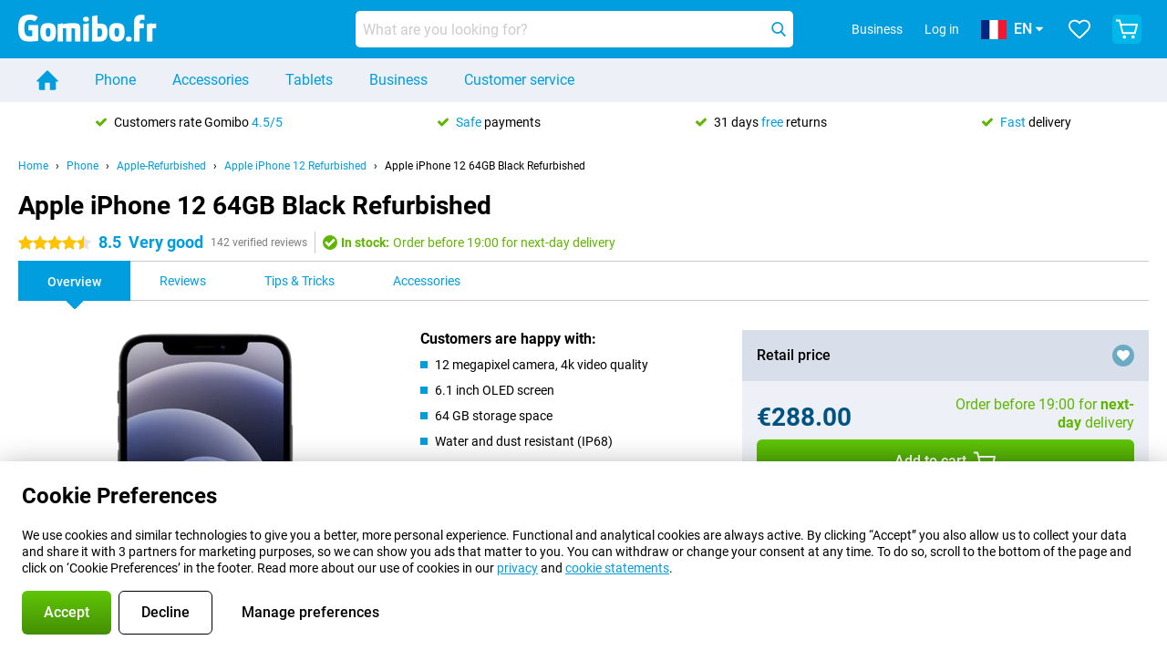

--- FILE ---
content_type: text/html; charset=UTF-8
request_url: https://www.gomibo.fr/en/apple-iphone-12-refurbished/64gb-black
body_size: 32355
content:
<!DOCTYPE html>

<html lang="en-FR" data-lang="en">
	<head>
		
						<title data-react-helmet="true">Apple iPhone 12 64GB Black Refurbished - buy - Gomibo.fr</title>

			
				<meta http-equiv="Content-Type" content="text/html; charset=UTF-8" data-react-helmet="true">
				<meta http-equiv="X-UA-Compatible" content="IE=edge" data-react-helmet="true">

				<meta name="author" content="Gomibo.fr" data-react-helmet="true">
				<meta name="copyright" content="&copy; Gomibo.fr" data-react-helmet="true">
				<meta name="viewport" content="width=device-width, initial-scale=1" data-react-helmet="true">
				<meta name="format-detection" content="telephone=no" data-react-helmet="true">

				<meta name="google-site-verification" content="TvBeIyAFVVs_hVEQKqVUUEVnS6z23d06wqhdX3KgngM" data-react-helmet="true">

				<meta name="description" content="Order the Apple iPhone 12 64GB Black Refurbished ✓ SIM free ✓ Order before 23:30 for next-day delivery ✓ Free returns up to 31 days" data-react-helmet="true">
				<meta name="robots" content="index,follow" data-react-helmet="true">
				<link rel="canonical" href="https://www.gomibo.fr/en/apple-iphone-12-refurbished/64gb-black" data-react-helmet="true">
			
			
					<link data-react-helmet="true" rel="alternate" href="https://www.belsimpel.nl/apple-iphone-12-refurbished/64gb-zwart" hreflang="nl-nl">
					<link data-react-helmet="true" rel="alternate" href="https://www.gomibo.de/apple-iphone-12-refurbished/64gb-schwarz" hreflang="de-de">
					<link data-react-helmet="true" rel="alternate" href="https://www.gomibo.at/apple-iphone-12-refurbished/64gb-schwarz" hreflang="de-at">
					<link data-react-helmet="true" rel="alternate" href="https://www.gomibo.ie/apple-iphone-12-refurbished/64gb-black" hreflang="en-ie">
					<link data-react-helmet="true" rel="alternate" href="https://www.gomibo.be/nl/apple-iphone-12-refurbished/64gb-zwart" hreflang="nl-be">
					<link data-react-helmet="true" rel="alternate" href="https://www.gomibo.be/fr/apple-iphone-12-refurbished/64gb-noir" hreflang="fr-be">
					<link data-react-helmet="true" rel="alternate" href="https://www.gomibo.co.uk/apple-iphone-12-refurbished/64gb-black" hreflang="en-gb">
					<link data-react-helmet="true" rel="alternate" href="https://www.gomibo.se/en/apple-iphone-12-refurbished/64gb-black" hreflang="en-se">
					<link data-react-helmet="true" rel="alternate" href="https://www.gomibo.se/apple-iphone-12-refurbished/64gb-svart" hreflang="sv-se">
					<link data-react-helmet="true" rel="alternate" href="https://www.gomibo.ch/de/apple-iphone-12-refurbished/64gb-schwarz" hreflang="de-ch">
					<link data-react-helmet="true" rel="alternate" href="https://www.gomibo.ch/en/apple-iphone-12-refurbished/64gb-black" hreflang="en-ch">
					<link data-react-helmet="true" rel="alternate" href="https://www.gomibo.ch/it/apple-iphone-12-refurbished/64gb-nero" hreflang="it-ch">
					<link data-react-helmet="true" rel="alternate" href="https://www.gomibo.ch/fr/apple-iphone-12-refurbished/64gb-noir" hreflang="fr-ch">
					<link data-react-helmet="true" rel="alternate" href="https://www.gomibo.fi/en/apple-iphone-12-refurbished/64gb-black" hreflang="en-fi">
					<link data-react-helmet="true" rel="alternate" href="https://www.gomibo.fi/apple-iphone-12-refurbished/64gb-musta" hreflang="fi-fi">
					<link data-react-helmet="true" rel="alternate" href="https://www.gomibo.pl/en/apple-iphone-12-refurbished/64gb-black" hreflang="en-pl">
					<link data-react-helmet="true" rel="alternate" href="https://www.gomibo.pl/apple-iphone-12-refurbished/64gb-czarny" hreflang="pl-pl">
					<link data-react-helmet="true" rel="alternate" href="https://www.gomibo.it/en/apple-iphone-12-refurbished/64gb-black" hreflang="en-it">
					<link data-react-helmet="true" rel="alternate" href="https://www.gomibo.it/apple-iphone-12-refurbished/64gb-nero" hreflang="it-it">
					<link data-react-helmet="true" rel="alternate" href="https://www.gomibo.es/en/apple-iphone-12-refurbished/64gb-black" hreflang="en-es">
					<link data-react-helmet="true" rel="alternate" href="https://www.gomibo.es/apple-iphone-12-refurbished/64gb-negro" hreflang="es-es">
					<link data-react-helmet="true" rel="alternate" href="https://www.gomibo.cz/en/apple-iphone-12-refurbished/64gb-black" hreflang="en-cz">
					<link data-react-helmet="true" rel="alternate" href="https://www.gomibo.cz/apple-iphone-12-refurbished/64gb-cerny" hreflang="cs-cz">
					<link data-react-helmet="true" rel="alternate" href="https://www.gomibo.no/en/apple-iphone-12-refurbished/64gb-black" hreflang="en-no">
					<link data-react-helmet="true" rel="alternate" href="https://www.gomibo.no/apple-iphone-12-refurbished/64gb-svart" hreflang="no-no">
					<link data-react-helmet="true" rel="alternate" href="https://www.gomibo.fr/en/apple-iphone-12-refurbished/64gb-black" hreflang="en-fr">
					<link data-react-helmet="true" rel="alternate" href="https://www.gomibo.fr/apple-iphone-12-refurbished/64gb-noir" hreflang="fr-fr">
					<link data-react-helmet="true" rel="alternate" href="https://www.gomibo.dk/en/apple-iphone-12-refurbished/64gb-black" hreflang="en-dk">
					<link data-react-helmet="true" rel="alternate" href="https://www.gomibo.dk/apple-iphone-12-refurbished/64gb-sort" hreflang="da-dk">
					<link data-react-helmet="true" rel="alternate" href="https://www.gomibo.gr/en/apple-iphone-12-refurbished/64gb-black" hreflang="en-gr">
					<link data-react-helmet="true" rel="alternate" href="https://www.gomibo.hr/en/apple-iphone-12-refurbished/64gb-black" hreflang="en-hr">
					<link data-react-helmet="true" rel="alternate" href="https://www.gomibo.cy/en/apple-iphone-12-refurbished/64gb-black" hreflang="en-cy">
					<link data-react-helmet="true" rel="alternate" href="https://www.gomibo.ee/en/apple-iphone-12-refurbished/64gb-black" hreflang="en-ee">
					<link data-react-helmet="true" rel="alternate" href="https://www.gomibo.hu/en/apple-iphone-12-refurbished/64gb-black" hreflang="en-hu">
					<link data-react-helmet="true" rel="alternate" href="https://www.gomibo.lu/en/apple-iphone-12-refurbished/64gb-black" hreflang="en-lu">
					<link data-react-helmet="true" rel="alternate" href="https://www.gomibo.lv/en/apple-iphone-12-refurbished/64gb-black" hreflang="en-lv">
					<link data-react-helmet="true" rel="alternate" href="https://www.gomibo.lt/en/apple-iphone-12-refurbished/64gb-black" hreflang="en-lt">
					<link data-react-helmet="true" rel="alternate" href="https://www.gomibo.mt/en/apple-iphone-12-refurbished/64gb-black" hreflang="en-mt">
					<link data-react-helmet="true" rel="alternate" href="https://www.gomibo.pt/en/apple-iphone-12-refurbished/64gb-black" hreflang="en-pt">
					<link data-react-helmet="true" rel="alternate" href="https://www.gomibo.pt/apple-iphone-12-refurbished/64gb-preto" hreflang="pt-pt">
					<link data-react-helmet="true" rel="alternate" href="https://www.gomibo.ro/en/apple-iphone-12-refurbished/64gb-black" hreflang="en-ro">
					<link data-react-helmet="true" rel="alternate" href="https://www.gomibo.sk/en/apple-iphone-12-refurbished/64gb-black" hreflang="en-sk">
					<link data-react-helmet="true" rel="alternate" href="https://www.gomibo.si/en/apple-iphone-12-refurbished/64gb-black" hreflang="en-si">
			

			
									<link
						rel="preconnect"
						href="//bsimg.nl"
												data-react-helmet="true"
					>
									<link
						rel="preconnect"
						href="//www.google-analytics.com"
												data-react-helmet="true"
					>
									<link
						rel="preconnect"
						href="//www.googletagmanager.com"
												data-react-helmet="true"
					>
									<link
						rel="preconnect"
						href="//googleads.g.doubleclick.net"
													crossorigin
												data-react-helmet="true"
					>
									<link
						rel="preconnect"
						href="//connect.facebook.net"
													crossorigin
												data-react-helmet="true"
					>
									<link
						rel="preconnect"
						href="//www.facebook.com"
													crossorigin
												data-react-helmet="true"
					>
									<link
						rel="preconnect"
						href="//s3-eu-west-1.amazonaws.com"
													crossorigin
												data-react-helmet="true"
					>
				
									<link href="https://www.googletagmanager.com/gtag/js?id=G-M00QZV6SD3" rel="preload" as="script">
				
									<script>
						(function(w, d, s, l, i, z) {
							w[l] = w[l] || [];
							w[l].push({
								'gtm.start': new Date().getTime(),
								event: 'gtm.js'
							});
							var f = d.getElementsByTagName(s)[0],
								j = d.createElement(s),
								dl = l != 'dataLayer' ? '&l=' + l : '';
							j.async = true;
							j.src = z + '/aabcona/gtm.js?id=' + i + dl;
							f.parentNode.insertBefore(j, f);
						})(window, document, 'script', 'dataLayer', 'GTM-5PX3C87F', 'https://www.gomibo.fr');
					</script>
							

			
			
				<meta name="theme-color" content="#009ddf" data-react-helmet="true"> 				<link rel="icon" type="image/png" href="https://bsimg.nl/assets/img/shared/branding/gomibo_fr/favicon/favicon-96x96.png" sizes="96x96" data-react-helmet="true" />
				<link rel="icon" type="image/svg+xml" href="https://bsimg.nl/assets/img/shared/branding/gomibo_fr/favicon/favicon.svg" data-react-helmet="true" />
				<link rel="shortcut icon" href="https://bsimg.nl/assets/img/shared/branding/gomibo_fr/favicon/favicon.ico" data-react-helmet="true" />
				<link rel="apple-touch-icon" sizes="180x180" href="https://bsimg.nl/assets/img/shared/branding/gomibo_fr/favicon/apple-touch-icon.png" data-react-helmet="true" />
			

			
							

			
				<meta name="twitter:card" content="summary_large_image" data-react-helmet="true">
									<meta name="twitter:site" content="@gomibo" data-react-helmet="true">
							

			
				<meta property="og:locale" content="en_FR" data-react-helmet="true">
				<meta property="og:type" content="website" data-react-helmet="true">
				<meta property="og:site_name" content="Gomibo.fr" data-react-helmet="true">
				
					<meta property="og:url" content="https://www.gomibo.fr/en/apple-iphone-12-refurbished/64gb-black" data-react-helmet="true">
					<meta property="og:title" content="Apple iPhone 12 64GB Black Refurbished - buy" data-react-helmet="true">
					<meta property="og:description" content="Order the Apple iPhone 12 64GB Black Refurbished ✓ SIM free ✓ Order before 23:30 for next-day delivery ✓ Free returns up to 31 days" data-react-helmet="true">
				
				
					<meta property="og:image" content="https://bsimg.nl/images/apple-iphone-12-64gb-zwart-refurbished_1.png/-RiHEloK3hhdXgmT17G7L44YODc%3D/fit-in/0x0/filters%3Aupscale%28%29" data-react-helmet="true">
					<meta property="og:image:secure_url" content="https://bsimg.nl/images/apple-iphone-12-64gb-zwart-refurbished_1.png/-RiHEloK3hhdXgmT17G7L44YODc%3D/fit-in/0x0/filters%3Aupscale%28%29" data-react-helmet="true">
					
						<meta property="og:image:width" content="325" data-react-helmet="true">
					
					
						<meta property="og:image:height" content="505" data-react-helmet="true">
					
				
			

			
			<script id="head_breadcrumbs" type="application/ld+json" data-react-helmet="true">
				{
    "@context": "https://schema.org",
    "@type": "BreadcrumbList",
    "itemListElement": [
        {
            "@type": "ListItem",
            "position": 1,
            "item": {
                "@id": "https://www.gomibo.fr/en/",
                "name": "Home"
            }
        },
        {
            "@type": "ListItem",
            "position": 2,
            "item": {
                "@id": "https://www.gomibo.fr/en/phone",
                "name": "Phone"
            }
        },
        {
            "@type": "ListItem",
            "position": 3,
            "item": {
                "@id": "https://www.gomibo.fr/en/phone/apple-refurbished",
                "name": "Apple-Refurbished"
            }
        },
        {
            "@type": "ListItem",
            "position": 4,
            "item": {
                "@id": "https://www.gomibo.fr/en/apple-iphone-12-refurbished",
                "name": "Apple iPhone 12 Refurbished"
            }
        },
        {
            "@type": "ListItem",
            "position": 5,
            "item": {
                "@id": "https://www.gomibo.fr/en/apple-iphone-12-refurbished/64gb-black",
                "name": "Apple iPhone 12 64GB Black Refurbished"
            }
        }
    ]
}
			</script>
		

			
			<script id="head_schema" type="application/ld+json" data-react-helmet="true">
				{
    "@context": "https://schema.org",
    "@type": "Product",
    "name": "Apple iPhone 12 64GB Black Refurbished",
    "image": [
        "https://bsimg.nl/images/apple-iphone-12-64gb-zwart-refurbished_1.png/-RiHEloK3hhdXgmT17G7L44YODc%3D/fit-in/0x0/filters%3Aupscale%28%29",
        "https://bsimg.nl/images/apple-iphone-12-64gb-zwart-refurbished_2.png/SGmyVfJC_DKhgklBvzpkFgChicc%3D/fit-in/0x0/filters%3Aupscale%28%29",
        "https://bsimg.nl/images/apple-iphone-12-64gb-zwart-refurbished_3.png/VJKDDYAVtD5d-hEj1bDm-hlwszY%3D/fit-in/0x0/filters%3Aupscale%28%29"
    ],
    "url": "https://www.gomibo.fr/en/apple-iphone-12-refurbished/64gb-black",
    "description": "About the Apple iPhone 12 64GB Black Refurbished: specifications, reviews, contracts, news, tips & tricks, frequently asked questions, accessories and order the product!",
    "gtin13": "8720195024354",
    "sku": "S023C1264ZW",
    "brand": {
        "@type": "Thing",
        "name": "Apple-Refurbished"
    },
    "aggregateRating": {
        "@type": "AggregateRating",
        "ratingValue": 8.5,
        "reviewCount": 142,
        "bestRating": 10,
        "worstRating": 0
    },
    "offers": {
        "@type": "Offer",
        "priceCurrency": "EUR",
        "price": 288,
        "url": "https://www.gomibo.fr/en/apple-iphone-12-refurbished/64gb-black",
        "itemCondition": "https://schema.org/RefurbishedCondition",
        "availability": "https://schema.org/InStock",
        "seller": {
            "@type": "Organization",
            "name": "Gomibo.fr",
            "url": "https://www.gomibo.fr",
            "logo": "https://bsimg.nl/assets/img/shared/branding/gomibo_fr/social/share_logo.png",
            "email": "info@gomibo.fr",
            "telephone": "+33805983660"
        }
    }
}
			</script>
		

							<script>
					try {
						if (!/^(?!Windows).*Linux.*Android [0-9]+[0-9.]*/i.test(navigator.userAgent)) {
							var document_head = document.getElementsByTagName('head')[0];
							var fonts_css_link = document.createElement('link');
							fonts_css_link.rel = 'stylesheet';
							fonts_css_link.type = 'text/css';
							fonts_css_link.media = 'screen';
														fonts_css_link.href = "/assets/css/responsive/gomibo/fonts.css?57619e445f74a8f4813f54ec89280902";
							document_head.appendChild(fonts_css_link);
						}
					} catch (err) {
											}
				</script>
			
						<script type="module" src="/assets/react/vendor.js?719b26a265f96ecdf9d0"></script>
			<script type="module" src="/assets/react/commons.js?3087ca1da660f7a1035e"></script>
			<script type="module" src="/assets/react/app.js?ffbea62f42e7563d15c2"></script>
			<script type="module" src="/assets/react/header.js?9a1d199f0597956cd86e"></script>
			
	<script type="module" src="/assets/react/productdetail.js?b3a862aba02bd40e3755"></script>
	<link rel="preload" as="image" href="https://bsimg.nl/assets/img/shared/branding/gomibo_fr/logo/site_header.png">
			<link rel="preload" as="image" href="https://bsimg.nl/images/apple-iphone-12-64gb-zwart-refurbished_1.png/Io1M4wxTe_-6Q-XS_ySx3HtXcSw%3D/fit-in/257x400/filters%3Aformat%28png%29%3Aupscale%28%29" imagesrcset="https://bsimg.nl/images/apple-iphone-12-64gb-zwart-refurbished_1.png/C_KLHBjZMFW4_wVhyFd-VzizWuo%3D/fit-in/257x400/filters%3Aformat%28webp%29%3Aupscale%28%29 257w,https://bsimg.nl/images/apple-iphone-12-64gb-zwart-refurbished_1.png/PEq3Q_vR-uJUR0Efy0_xvPd4ddw%3D/fit-in/514x800/filters%3Aformat%28webp%29%3Aupscale%28%29 514w,https://bsimg.nl/images/apple-iphone-12-64gb-zwart-refurbished_1.png/WLxPMfzgrGiyg3BbRp9Iojoi_pg%3D/fit-in/771x1200/filters%3Aformat%28webp%29%3Aupscale%28%29 771w" imagesizes="100vw">
	

						
						

    	<script data-name="windowVariable">window.allowSentry = "true"</script>
	<script data-name="windowVariable">window.deployedGitSha = "7caa1398a9d26435b2c15013dd443452a502b1db"</script>
	<script data-name="windowVariable">window.sentryDsn = "https://748af9a1ce5f480290c68043c76a1ea2@sentry.belsimpel.nl/11"</script>
	<script data-name="windowVariable">window.staggeredVariations = "null"</script>



                        	<script data-name="windowVariable">window.translations = "[{\"en\":{\"\":\"\",\"%number_of_reviews% verified review\":[\"{count, plural,\",\"one {%number_of_reviews% verified review}\",\"other {%number_of_reviews% verified reviews}\",\"}\"],\"%number_of_stars% star\":[\"{count, plural,\",\"one {%number_of_stars% star}\",\"other {%number_of_stars% stars}\",\"}\"],\"(This review is) about [provider name]\\u0004about %provider_name%\":\"about %provider_name%\",\"(This review is) about the [variant name]\\u0004about the %variant_name%\":\"about the %variant_name%\",\"(excl. VAT)\":\"(excl. VAT)\",\"(provider dependent)\":\"(provider dependent)\",\"9701 DA\":\"9701 DA\",\"Add %product_name% to your shopping cart\":\"Add %product_name% to your shopping cart\",\"All news articles\":\"All news articles\",\"All pros & cons\":\"All pros & cons\",\"All reviews\":\"All reviews\",\"Buy a SIM Free %product_group_name%? The options:\":\"Buy a SIM Free %product_group_name%? The options:\",\"Buy the %product_group_name%? The options:\":\"Buy the %product_group_name%? The options:\",\"Capacity\":\"Capacity\",\"Capacity:\":\"Capacity:\",\"Change address\":\"Change address\",\"Check postal code\":\"Check postal code\",\"Choose your provider...\":\"Choose your provider...\",\"Colour\":\"Colour\",\"Colour and capacity\":\"Colour and capacity\",\"Colour and capacity:\":\"Colour and capacity:\",\"Colour:\":\"Colour:\",\"Complete description\":\"Complete description\",\"Con\":\"Con\",\"Condition:\":\"Condition:\",\"Confirm\":\"Confirm\",\"Delivery time\":\"Delivery time\",\"Detailed specifications\":\"Detailed specifications\",\"Device upfront\":\"Device upfront\",\"Enter your email address\":\"Enter your email address\",\"Estimated retail price\":\"Estimated retail price\",\"Everything about %provider% and your contract\":\"Everything about %provider% and your contract\",\"Everything about the %product_group_name%\":\"Everything about the %product_group_name%\",\"Excl. VAT\":\"Excl. VAT\",\"Go straight to:\":\"Go straight to:\",\"Hide compatible products\":\"Hide compatible products\",\"House number\":\"House number\",\"House number:\":\"House number:\",\"How are our reviews created?\":\"How are our reviews created?\",\"I recommend this product\":\"I recommend this product\",\"Icon %name%\":\"Icon %name%\",\"In stock\":\"In stock\",\"In stock:\":\"In stock:\",\"Incl. VAT\":\"Incl. VAT\",\"Information\":\"Information\",\"Keep me updated\":\"Keep me updated\",\"Language:\":\"Language:\",\"Loading...\":\"Loading...\",\"More information\":\"More information\",\"More videos\":\"More videos\",\"News article contains a video\":\"News article contains a video\",\"No reviews yet\":\"No reviews yet\",\"Not in stock\":\"Not in stock\",\"Not in stock %clr_grey_dark%%plain%at this store %with_provider% %end_plain%%end_clr_grey_dark%\":\"Not in stock %clr_grey_dark%%plain%at this store %with_provider% %end_plain%%end_clr_grey_dark%\",\"Not in stock %clr_grey_dark%%plain%at this store%end_plain%%end_clr_grey_dark%\":\"Not in stock %clr_grey_dark%%plain%at this store%end_plain%%end_clr_grey_dark%\",\"Order\":\"Order\",\"Play video\":\"Play video\",\"Postal code\":\"Postal code\",\"Postal code:\":\"Postal code:\",\"Price\":\"Price\",\"Pro\":\"Pro\",\"Provider-dependent delivery time\":\"Provider-dependent delivery time\",\"Rate this review with a \'thumbs down\'\":\"Rate this review with a \'thumbs down\'\",\"Rate this review with a \'thumbs up\'\":\"Rate this review with a \'thumbs up\'\",\"Repairability index\":\"Repairability index\",\"Retail price\":\"Retail price\",\"Scroll down for more information\":\"Scroll down for more information\",\"See terms and conditions for special offers\":\"See terms and conditions for special offers\",\"Select your bundle:\":\"Select your bundle:\",\"Show all compatible products (%amount%)\":\"Show all compatible products (%amount%)\",\"Something went wrong while saving your rating. Please try again in a few minutes.\":\"Something went wrong while saving your rating. Please try again in a few minutes.\",\"Sort by:\":\"Sort by:\",\"Special Offer:\":\"Special Offer:\",\"Storage\":\"Storage\",\"Store availability\":\"Store availability\",\"Store:\":[\"{count, plural,\",\"one {Store:}\",\"other {Stores:}\",\"}\"],\"Suffix\":\"Suffix\",\"The %product_name% is compatible to use in combination with the following phones and tablets.\":\"The %product_name% is compatible to use in combination with the following phones and tablets.\",\"The benefits of ordering at %domain_name%\":\"The benefits of ordering at %domain_name%\",\"Tip!\":\"Tip!\",\"Video\":\"Video\",\"Video:\":\"Video:\",\"View all outlets\":\"View all outlets\",\"View frequencies\":\"View frequencies\",\"You cannot re-rate this review\":\"You cannot re-rate this review\",\"Your email address\":\"Your email address\",\"a\":\"a\",\"excl. VAT\":\"excl. VAT\",\"from:\":\"from:\"}},{\"en\":{\"\":\"\",\"%current_provider% continues as %new_provider%\":\"%current_provider% continues as %new_provider%\",\"%number% result\":[\"{count, plural,\",\"one {%number% result}\",\"other {%number% results}\",\"}\"],\"(excl. VAT)\":\"(excl. VAT)\",\"Adapter cable\":\"Adapter cable\",\"Add another %device%\":\"Add another %device%\",\"Additional customer benefit\":\"Additional customer benefit\",\"All %count% filters\":\"All %count% filters\",\"All options\":\"All options\",\"Amount\":\"Amount\",\"Audio cable\":\"Audio cable\",\"Battery case\":\"Battery case\",\"Bike holders\":\"Bike holders\",\"Black speakers\":\"Black speakers\",\"Bluetooth\":\"Bluetooth\",\"Both\":\"Both\",\"Built-in GPS\":\"Built-in GPS\",\"Calculation example\":\"Calculation example\",\"Car chargers\":\"Car chargers\",\"Car holders\":\"Car holders\",\"Change or reset your filters for more results\":\"Change or reset your filters for more results\",\"Charges telephone\":\"Charges telephone\",\"Cheapest tablets\":\"Cheapest tablets\",\"Check out the best offer for your phone number\":\"Check out the best offer for your phone number\",\"Check out your loyalty discount at your provider\":\"Check out your loyalty discount at your provider\",\"Clear\":\"Clear\",\"Click on the product image for more information.\":\"Click on the product image for more information.\",\"Clip holders\":\"Clip holders\",\"Close\":\"Close\",\"Contract length\":\"Contract length\",\"Costs per term\":\"Costs per term\",\"Data cable\":\"Data cable\",\"Device name\":\"Device name\",\"Do you get a loyalty discount?\":\"Do you get a loyalty discount?\",\"Do you get a loyalty or family discount with %brand_name%?\":\"Do you get a loyalty or family discount with %brand_name%?\",\"Do you want more information about the European standard form and paying in instalments?\":\"Do you want more information about the European standard form and paying in instalments?\",\"Don\'t know what you want?\":\"Don\'t know what you want?\",\"Done in 2 minutes.\":\"Done in 2 minutes.\",\"Dual SIM\":\"Dual SIM\",\"Filter\":\"Filter\",\"Filter %device_type%\":\"Filter %device_type%\",\"Filter contracts\":\"Filter contracts\",\"Filters:\":\"Filters:\",\"Find the best deals\":\"Find the best deals\",\"Find your ideal %device%\":\"Find your ideal %device%\",\"First select your\":\"First select your\",\"Fixed debit interest rate\":\"Fixed debit interest rate\",\"For fitness\":\"For fitness\",\"For men\":\"For men\",\"For women\":\"For women\",\"Get your hands on the %device_name% right now.\":\"Get your hands on the %device_name% right now.\",\"Grid\":\"Grid\",\"HDMI cable\":\"HDMI cable\",\"Hardened glass\":\"Hardened glass\",\"Hide filters\":\"Hide filters\",\"In ear\":\"In ear\",\"Leave blank to view all results\":\"Leave blank to view all results\",\"Less options\":\"Less options\",\"Lightning cable\":\"Lightning cable\",\"Lightning connector\":\"Lightning connector\",\"List\":\"List\",\"MobielWerkt B.V. acts as an intermediary for different providers, acts as an exempt intermediary for the Finance B.V. of the chosen provider, and does not give advice about the device loan.\":\"MobielWerkt B.V. acts as an intermediary for different providers, acts as an exempt intermediary for the Finance B.V. of the chosen provider, and does not give advice about the device loan.\",\"More information\":\"More information\",\"Multipoint pairing\":\"Multipoint pairing\",\"No products were found\":\"No products were found\",\"No products were found.\":\"No products were found.\",\"Noise cancelling\":\"Noise cancelling\",\"Noise filtering\":\"Noise filtering\",\"Orders can be placed from 4 months before the end of your current contract.\":\"Orders can be placed from 4 months before the end of your current contract.\",\"Over ear\":\"Over ear\",\"Personal offers\":\"Personal offers\",\"Price\":\"Price\",\"Product\":\"Product\",\"Products\":\"Products\",\"Quick charging\":\"Quick charging\",\"Read it here.\":\"Read it here.\",\"Read less\":\"Read less\",\"Read more...\":\"Read more...\",\"Reset\":\"Reset\",\"Reset all filters.\":\"Reset all filters.\",\"See which discounts and extras you can get\":\"See which discounts and extras you can get\",\"Select the products that are already active on your address, and see which benefits you\'ll get:\":\"Select the products that are already active on your address, and see which benefits you\'ll get:\",\"Select your %device%\":\"Select your %device%\",\"Show %number% result\":[\"{count, plural,\",\"one {Show %number% result}\",\"other {Show %number% results}\",\"}\"],\"Sort\":\"Sort\",\"Sort by:\":\"Sort by:\",\"Stock\":\"Stock\",\"The device loan is a form of non-revolving purchase financing by the Finance B.V. of the chosen partner.\":\"The device loan is a form of non-revolving purchase financing by the Finance B.V. of the chosen partner.\",\"This table contains a calculation for a device loan and the price per month as an example.\":\"This table contains a calculation for a device loan and the price per month as an example.\",\"Tip!\":\"Tip!\",\"Total credit amount\":\"Total credit amount\",\"Total device costs\":\"Total device costs\",\"Transparent cases\":\"Transparent cases\",\"USB-C connection\":\"USB-C connection\",\"USB-C connector\":\"USB-C connector\",\"Undo filters\":\"Undo filters\",\"Up to \\u20ac100,-\":\"Up to \\u20ac100,-\",\"Upfront payment\":\"Upfront payment\",\"Water resistant\":\"Water resistant\",\"Which products are already registered to your address?\":\"Which products are already registered to your address?\",\"White headphones\":\"White headphones\",\"Wireless\":\"Wireless\",\"Wireless chargers\":\"Wireless chargers\",\"Wireless charging\":\"Wireless charging\",\"With GPS\":\"With GPS\",\"You can upgrade or switch!\":\"You can upgrade or switch!\",\"You will need to determine whether the device loan fits your personal circumstances.\":\"You will need to determine whether the device loan fits your personal circumstances.\",\"You\'ll always keep %phone_number% for free.\":\"You\'ll always keep %phone_number% for free.\",\"Your %current_provider% contract has been converted to a %new_provider% contract. Do you want to upgrade your current contract? Then you can upgrade your %new_provider% contract via %brand_name%.\":\"Your %current_provider% contract has been converted to a %new_provider% contract. Do you want to upgrade your current contract? Then you can upgrade your %new_provider% contract via %brand_name%.\",\"Your current contract\'s end date:\":\"Your current contract\'s end date:\",\"current provider\":\"current provider\"}},{\"en\":{\"\":\"\",\"%bold%Please note!%end_bold% Certain products have been removed from your favourites list because they are no longer available or the bundle has changed.\":\"%bold%Please note!%end_bold% Certain products have been removed from your favourites list because they are no longer available or the bundle has changed.\",\"%contract_duration_in_months% month\":[\"{count, plural,\",\"one {%contract_duration_in_months% month}\",\"other {%contract_duration_in_months% months}\",\"}\"],\"%credit% prepaid credit\":\"%credit% prepaid credit\",\"%number% options selected\":\"%number% options selected\",\"%number_of_items% item\":[\"{count, plural,\",\"one {%number_of_items% item}\",\"other {%number_of_items% items}\",\"}\"],\"%number_of_orders% pending order\":[\"{count, plural,\",\"one {%number_of_orders% pending order}\",\"other {%number_of_orders% pending orders}\",\"}\"],\"%number_of_reviews% review\":[\"{count, plural,\",\"one {%number_of_reviews% review}\",\"other {%number_of_reviews% reviews}\",\"}\"],\"%number_of_reviews% verified review\":[\"{count, plural,\",\"one {%number_of_reviews% verified review}\",\"other {%number_of_reviews% verified reviews}\",\"}\"],\"%number_of_stars% star\":[\"{count, plural,\",\"one {%number_of_stars% star}\",\"other {%number_of_stars% stars}\",\"}\"],\"%provider_name% Data Only contract\":\"%provider_name% Data Only contract\",\"%provider_name% Data Only upgrade\":\"%provider_name% Data Only upgrade\",\"%provider_name% Sim Only contract\":\"%provider_name% Sim Only contract\",\"%provider_name% Sim Only contract - Young\":\"%provider_name% Sim Only contract - Young\",\"%provider_name% Sim Only upgrade\":\"%provider_name% Sim Only upgrade\",\"%provider_name% Sim Only upgrade - Young\":\"%provider_name% Sim Only upgrade - Young\",\"%provider_name% contract\":\"%provider_name% contract\",\"%provider_name% contract - Young\":\"%provider_name% contract - Young\",\"%provider_name% upgrade\":\"%provider_name% upgrade\",\"%provider_name% upgrade - Young\":\"%provider_name% upgrade - Young\",\"(excl. VAT):\":\"(excl. VAT):\",\"1 year\":\"1 year\",\"2 year\":\"2 year\",\"3-in-1 SIM card\":\"3-in-1 SIM card\",\"A letter with a simple step-by-step plan is included with the delivered SIM card. We will transfer your own phone number to your new SIM card on the same day that you perform these steps.\":\"A letter with a simple step-by-step plan is included with the delivered SIM card. We will transfer your own phone number to your new SIM card on the same day that you perform these steps.\",\"A verification token has been sent to your email address. Fill in this verification token to log in.\":\"A verification token has been sent to your email address. Fill in this verification token to log in.\",\"Accessories made for the %device_name% - Recommended by our experts\":\"Accessories made for the %device_name% - Recommended by our experts\",\"Add %product_name% to your shopping cart\":\"Add %product_name% to your shopping cart\",\"Add products to your favourites by clicking on \":\"Add products to your favourites by clicking on \",\"Add to your favourites\":\"Add to your favourites\",\"Added\":\"Added\",\"Added to your shopping cart\":\"Added to your shopping cart\",\"After %amount% month:\":[\"{count, plural,\",\"one {After %amount% month:}\",\"other {After %amount% months:}\",\"}\"],\"All options\":\"All options\",\"Already have an account?\":\"Already have an account?\",\"Amount\":\"Amount\",\"Amount:\":\"Amount:\",\"Are you staying with the same provider?\":\"Are you staying with the same provider?\",\"As the name suggests, you\'ll receive 3 sizes in 1.\":\"As the name suggests, you\'ll receive 3 sizes in 1.\",\"At home or at work:\":\"At home or at work:\",\"At home, at work, or via PostNL pick-up point:\":\"At home, at work, or via PostNL pick-up point:\",\"Business\":\"Business\",\"By entering your details, you agree to our privacy statement.\":\"By entering your details, you agree to our privacy statement.\",\"Cable connection\":\"Cable connection\",\"Can you transfer %number%?\":\"Can you transfer %number%?\",\"Change shopping cart\":\"Change shopping cart\",\"Check now\":\"Check now\",\"Check other data\":\"Check other data\",\"Check with %current_provider% if you can already take or renew %phone_number% and see your personal discount\":\"Check with %current_provider% if you can already take or renew %phone_number% and see your personal discount\",\"Check with %current_provider% whether you can already upgrade or transfer %phone_number%:\":\"Check with %current_provider% whether you can already upgrade or transfer %phone_number%:\",\"Choose your bundle\":\"Choose your bundle\",\"Choose your provider...\":\"Choose your provider...\",\"Choose your upgrade\":\"Choose your upgrade\",\"Clear entered value\":\"Clear entered value\",\"Click on the link in the email to activate your account.\":\"Click on the link in the email to activate your account.\",\"Click on the link in the email to reset your password.\":\"Click on the link in the email to reset your password.\",\"Close\":\"Close\",\"Close this message\":\"Close this message\",\"Compact version\\u0004Add to cart\":\"Add to cart\",\"Confirm\":\"Confirm\",\"Confirm that this is you\":\"Confirm that this is you\",\"Continue\":\"Continue\",\"Continue shopping\":\"Continue shopping\",\"Contract:\":\"Contract:\",\"Copper connection\":\"Copper connection\",\"Create a new password for\":\"Create a new password for\",\"Create account\":\"Create account\",\"Create password\":\"Create password\",\"Credit after registration at the provider.\":\"Credit after registration at the provider.\",\"DSL connection\":\"DSL connection\",\"Date of birth\":\"Date of birth\",\"Delete\":\"Delete\",\"Detailed information\":\"Detailed information\",\"Device payment:\":\"Device payment:\",\"Device upfront\":\"Device upfront\",\"Didn\'t receive an email? Please check your spam folder, or request the verification email again by\":\"Didn\'t receive an email? Please check your spam folder, or request the verification email again by\",\"Didn\'t receive an email? Please check your spam folder, or request the verification email again in %time% seconds.\":\"Didn\'t receive an email? Please check your spam folder, or request the verification email again in %time% seconds.\",\"Do you get a loyalty discount?\":\"Do you get a loyalty discount?\",\"Do you keep getting this message? Please try again in a couple of minutes.\":\"Do you keep getting this message? Please try again in a couple of minutes.\",\"Do you want to save your favourites and be able to view them again at a later time?\":\"Do you want to save your favourites and be able to view them again at a later time?\",\"Don\'t have an account yet?\":\"Don\'t have an account yet?\",\"Don\'t lose sight of your favourites!\":\"Don\'t lose sight of your favourites!\",\"Don\'t worry - free 31-day return period\":\"Don\'t worry - free 31-day return period\",\"Done in 2 minutes.\":\"Done in 2 minutes.\",\"Email address\":\"Email address\",\"Enter your current phone number\":\"Enter your current phone number\",\"Enter your email address so we can send you an email to activate your account.\":\"Enter your email address so we can send you an email to activate your account.\",\"Enter your email address so we can send you an email to reset your password.\":\"Enter your email address so we can send you an email to reset your password.\",\"Excl. VAT\":\"Excl. VAT\",\"Expected delivery time:\":\"Expected delivery time:\",\"External shop reviews\":\"External shop reviews\",\"Featured deal!\":\"Featured deal!\",\"Fiber connection\":\"Fiber connection\",\"Find and select your model\":\"Find and select your model\",\"First month from %old_price% per month now only:\":[\"{count, plural,\",\"one {First month from %old_price% per month now only:}\",\"other {First %discount_period% months from %old_price% per month now only:}\",\"}\"],\"First month:\":[\"{count, plural,\",\"one {First month:}\",\"other {First %amount% months:}\",\"}\"],\"For questions or persisting problems, you can always reach us via\":\"For questions or persisting problems, you can always reach us via\",\"For your %provider% contract\":\"For your %provider% contract\",\"Forgot your password?\":\"Forgot your password?\",\"Free insurance against misuse\":\"Free insurance against misuse\",\"From the moment that your number is transferred to %provider_name%, your old contract will be cancelled.\":\"From the moment that your number is transferred to %provider_name%, your old contract will be cancelled.\",\"From the moment that your number is transferred, your old contract will be cancelled.\":\"From the moment that your number is transferred, your old contract will be cancelled.\",\"Get a loyalty discount! Which products are already registered to your address?\":\"Get a loyalty discount! Which products are already registered to your address?\",\"Hide\":\"Hide\",\"House number\":\"House number\",\"Imperative\\u0004Log in\":\"Log in\",\"Imperative\\u0004create an account.\":\"create an account.\",\"In order to qualify for the loyalty discount of %selector%, you need more %provider% products.\":\"In order to qualify for the loyalty discount of %selector%, you need more %provider% products.\",\"In stock\":\"In stock\",\"In the meantime, you\'ll be able to use your old SIM card.\":\"In the meantime, you\'ll be able to use your old SIM card.\",\"Incl. VAT\":\"Incl. VAT\",\"Invalid address.\":\"Invalid address.\",\"Invalid date of birth.\":\"Invalid date of birth.\",\"It doesn\'t matter which provider you\'ve chosen.\":\"It doesn\'t matter which provider you\'ve chosen.\",\"Leave blank to view all results\":\"Leave blank to view all results\",\"Less options\":\"Less options\",\"Loading...\":\"Loading...\",\"Log in\":\"Log in\",\"Log in to %brand_name%\":\"Log in to %brand_name%\",\"Log in with your order number\":\"Log in with your order number\",\"Login\":\"Login\",\"Long per month\\u0004Total per month:\":\"Total per month:\",\"Medium\":\"Medium\",\"Micro SIM card\":\"Micro SIM card\",\"Mini SIM card\":\"Mini SIM card\",\"Minimum 8 characters\":\"Minimum 8 characters\",\"Minimum age of contracts is 18 years. Is the contract in the name of your parent(s)? Fill in the details that are known to the provider.\":\"Minimum age of contracts is 18 years. Is the contract in the name of your parent(s)? Fill in the details that are known to the provider.\",\"Monthly terminable\":\"Monthly terminable\",\"More information\":\"More information\",\"Most new smartphones use this type of SIM card.\":\"Most new smartphones use this type of SIM card.\",\"Nano SIM card\":\"Nano SIM card\",\"New contract\":\"New contract\",\"New:\":\"New:\",\"Next\":\"Next\",\"No connection charge and done in 2 minutes.\":\"No connection charge and done in 2 minutes.\",\"No double charges\":\"No double charges\",\"No email address has been entered.\":\"No email address has been entered.\",\"No results found\":\"No results found\",\"No results found.\":\"No results found.\",\"No reviews yet\":\"No reviews yet\",\"Not in stock\":\"Not in stock\",\"Number Transfer Guarantee\":\"Number Transfer Guarantee\",\"Number of items:\":\"Number of items:\",\"On the number transfer date, your number will be transferred to your new SIM card.\":\"On the number transfer date, your number will be transferred to your new SIM card.\",\"One-off %provider% connection charge, charged on the first invoice:\":\"One-off %provider% connection charge, charged on the first invoice:\",\"Oops, an error occurred!\":\"Oops, an error occurred!\",\"Order\":\"Order\",\"Order now\":\"Order now\",\"Order number\":\"Order number\",\"Order number:\":\"Order number:\",\"Outlet devices\":\"Outlet devices\",\"Outlet from %span%%price%%end_span%\":\"Outlet from %span%%price%%end_span%\",\"Password\":\"Password\",\"Password for %brand_name%\":\"Password for %brand_name%\",\"Per MB:\":\"Per MB:\",\"Per min: %cost% (to landline)\":\"Per min: %cost% (to landline)\",\"Per min: %cost% (to mobile phone)\":\"Per min: %cost% (to mobile phone)\",\"Per text:\":\"Per text:\",\"Pick up in a %brand_name% store: free of charge\":\"Pick up in a %brand_name% store: free of charge\",\"Postal code\":\"Postal code\",\"Pre-order\":\"Pre-order\",\"Previous\":\"Previous\",\"Price\":\"Price\",\"Price details:\":\"Price details:\",\"Price prepaid SIM card:\":\"Price prepaid SIM card:\",\"Price replacement SIM card:\":\"Price replacement SIM card:\",\"Proceed to checkout\":\"Proceed to checkout\",\"Ready\":\"Ready\",\"Receive your new phone tomorrow.\":\"Receive your new phone tomorrow.\",\"Register\":\"Register\",\"Register at %brand_name%\":\"Register at %brand_name%\",\"Remove from your favourites\":\"Remove from your favourites\",\"Resend activation link\":\"Resend activation link\",\"SIM card type:\":\"SIM card type:\",\"SIM card with %credit% prepaid credit\":\"SIM card with %credit% prepaid credit\",\"Save money with Sim Only or choose a new device.\":\"Save money with Sim Only or choose a new device.\",\"Seamless transfer\":\"Seamless transfer\",\"Search\":\"Search\",\"Select the products that are already active on your address, besides your current phone subscription, and immediately check out the extra benefits you\'ll receive.\":\"Select the products that are already active on your address, besides your current phone subscription, and immediately check out the extra benefits you\'ll receive.\",\"Select the products that, in addition to your current order, are already active at your address:\":\"Select the products that, in addition to your current order, are already active at your address:\",\"Select your current network\":\"Select your current network\",\"Select your current provider\":\"Select your current provider\",\"Send email\":\"Send email\",\"Shipping fees:\":\"Shipping fees:\",\"Short per month\\u0004Total per month:\":\"Total per month:\",\"Show\":\"Show\",\"Sign up for an email notification when this product comes back in stock\":\"Sign up for an email notification when this product comes back in stock\",\"Skip check\":\"Skip check\",\"Something went wrong. Our colleagues were automatically notified of the problem.\":\"Something went wrong. Our colleagues were automatically notified of the problem.\",\"Stock:\":\"Stock:\",\"Strength:\":\"Strength:\",\"Strong\":\"Strong\",\"Suffix\":\"Suffix\",\"The %bold%%product_name%%end_bold% has been added to your shopping cart\":\"The %bold%%product_name%%end_bold% has been added to your shopping cart\",\"The email address and password combination is not registered with us. Did you\":\"The email address and password combination is not registered with us. Did you\",\"The email address you entered is not valid. Please check whether the email address contains an @, a period, and no spacing.\":\"The email address you entered is not valid. Please check whether the email address contains an @, a period, and no spacing.\",\"The following sizes are included:\":\"The following sizes are included:\",\"The link has expired. Click on the button below to receive a new email to reset your password.\":\"The link has expired. Click on the button below to receive a new email to reset your password.\",\"The link to activate your account has expired. Enter your email address to receive a new activation link.\":\"The link to activate your account has expired. Enter your email address to receive a new activation link.\",\"The order number you entered is not valid.\":\"The order number you entered is not valid.\",\"The password you entered contains invalid characters.\":\"The password you entered contains invalid characters.\",\"The password you entered is too long.\":\"The password you entered is too long.\",\"The password you entered is too short.\":\"The password you entered is too short.\",\"The requested order could not be found.\":\"The requested order could not be found.\",\"Then choose an upgrade.\":\"Then choose an upgrade.\",\"There have been too many unsuccessful attempts. Please try again in a couple of minutes.\":\"There have been too many unsuccessful attempts. Please try again in a couple of minutes.\",\"There have been too many unsuccessful login attempts. Please try again in a couple of minutes.\":\"There have been too many unsuccessful login attempts. Please try again in a couple of minutes.\",\"These are your benefits:\":\"These are your benefits:\",\"This is the biggest type of SIM card and it is not used in smartphones.\":\"This is the biggest type of SIM card and it is not used in smartphones.\",\"This is the smallest type of SIM card.\":\"This is the smallest type of SIM card.\",\"This size is sometimes used in older smartphones.\":\"This size is sometimes used in older smartphones.\",\"This way, you won\'t face double charges.\":\"This way, you won\'t face double charges.\",\"Tip!\":\"Tip!\",\"To shopping cart\":\"To shopping cart\",\"Transfer service\":\"Transfer service\",\"Unknown SIM card type\":\"Unknown SIM card type\",\"Until the transfer date, your old provider will make sure you can use your number under the old terms and conditions.\":\"Until the transfer date, your old provider will make sure you can use your number under the old terms and conditions.\",\"Upfront payment device:\":\"Upfront payment device:\",\"Upgrade\":\"Upgrade\",\"Upgrade contract\":\"Upgrade contract\",\"Upgrade with a new phone now!\":\"Upgrade with a new phone now!\",\"Valid in the %country_name%:\":\"Valid in the %country_name%:\",\"Verification Token\":\"Verification Token\",\"Via a PostNL pick-up point:\":\"Via a PostNL pick-up point:\",\"View all terms and conditions before using in %country_name%.\":\"View all terms and conditions before using in %country_name%.\",\"View details\":\"View details\",\"Want to transfer to %provider_name%?\":\"Want to transfer to %provider_name%?\",\"Want to transfer to a different provider?\":\"Want to transfer to a different provider?\",\"We check the end date for every order, so you\'ll never pay double costs.\":\"We check the end date for every order, so you\'ll never pay double costs.\",\"We guarantee that you\'ll always be able to keep your mobile phone number.\":\"We guarantee that you\'ll always be able to keep your mobile phone number.\",\"We guarantee that you\'ll always be able to keep your phone number.\":\"We guarantee that you\'ll always be able to keep your phone number.\",\"We need these to display your personalized offer\":\"We need these to display your personalized offer\",\"We will make sure to cancel your current contract for you.\":\"We will make sure to cancel your current contract for you.\",\"We will transfer your number for free\":\"We will transfer your number for free\",\"We\'ll find out for you!\":\"We\'ll find out for you!\",\"We\'re checking with %provider% whether you can already upgrade or transfer %phone_number%.\":\"We\'re checking with %provider% whether you can already upgrade or transfer %phone_number%.\",\"We\'ve sent you an email\":\"We\'ve sent you an email\",\"Weak\":\"Weak\",\"Welcome back!\":\"Welcome back!\",\"What are you looking for?\":\"What are you looking for?\",\"Which phone number do you want to keep?\":\"Which phone number do you want to keep?\",\"With a %name% contract:\":\"With a %name% contract:\",\"With a 3-in-1 SIM card, you can choose the right size for your phone yourself.\":\"With a 3-in-1 SIM card, you can choose the right size for your phone yourself.\",\"With our transfer service, we\'ll take care of everything!\":\"With our transfer service, we\'ll take care of everything!\",\"Within 10 business days following your application, you will receive a message with your fixed transfer date.\":\"Within 10 business days following your application, you will receive a message with your fixed transfer date.\",\"Yes, keep %phone_number% %underline%Change%end_underline%\":\"Yes, keep %phone_number% %underline%Change%end_underline%\",\"You can already order 4 months before your %current_provider% contract expires.\":\"You can already order 4 months before your %current_provider% contract expires.\",\"You can also reset your password.\":\"You can also reset your password.\",\"You can always upgrade or transfer your phone number starting 4 months before the end date of your contract.\":\"You can always upgrade or transfer your phone number starting 4 months before the end date of your contract.\",\"You can decide when\":\"You can decide when\",\"You can find the order number in the order confirmation email.\":\"You can find the order number in the order confirmation email.\",\"You can upgrade at %provider%.\":\"You can upgrade at %provider%.\",\"You can upgrade early at %provider%.\":\"You can upgrade early at %provider%.\",\"You can upgrade or switch!\":\"You can upgrade or switch!\",\"You can upgrade!\":\"You can upgrade!\",\"You don\'t have favourite products yet\":\"You don\'t have favourite products yet\",\"You submitted too many requests in a short time period. Please try again later.\":\"You submitted too many requests in a short time period. Please try again later.\",\"You submitted too many requests in a short time period. We\'ve sent you an email. Please check your inbox or spam folder. Haven\'t received an email? Please try again later.\":\"You submitted too many requests in a short time period. We\'ve sent you an email. Please check your inbox or spam folder. Haven\'t received an email? Please try again later.\",\"You won\'t have to do this yourself.\":\"You won\'t have to do this yourself.\",\"You\'ll always keep %phone_number% for free.\":\"You\'ll always keep %phone_number% for free.\",\"You\'ll keep your own phone number\":\"You\'ll keep your own phone number\",\"You\'ll receive a new phone number\":\"You\'ll receive a new phone number\",\"You\'ll receive an email with the outcome.\":\"You\'ll receive an email with the outcome.\",\"Your account hasn\'t been activated yet\":\"Your account hasn\'t been activated yet\",\"Your account is protected with two-factor authentication.\":\"Your account is protected with two-factor authentication.\",\"Your date of birth can\'t be in the future.\":\"Your date of birth can\'t be in the future.\",\"Your details are secure. We use them to check the end date of your contract with %provider%.\":\"Your details are secure. We use them to check the end date of your contract with %provider%.\",\"Your favourite accessories\":\"Your favourite accessories\",\"Your favourite contracts at home\":\"Your favourite contracts at home\",\"Your favourite devices\":\"Your favourite devices\",\"Your favourite devices with a contract\":\"Your favourite devices with a contract\",\"Your favourite sim only contracts\":\"Your favourite sim only contracts\",\"Your old contract will be cancelled\":\"Your old contract will be cancelled\",\"and\":\"and\",\"business\":\"business\",\"device\":[\"{count, plural,\",\"one {device}\",\"other {devices}\",\"}\"],\"forget your password?\":\"forget your password?\",\"logging in.\":\"logging in.\",\"or\":\"or\",\"phone\":[\"{count, plural,\",\"one {phone}\",\"other {phones}\",\"}\"],\"price details\":\"price details\",\"router\":[\"{count, plural,\",\"one {router}\",\"other {routers}\",\"}\"],\"tablet\":[\"{count, plural,\",\"one {tablet}\",\"other {tablets}\",\"}\"],\"valid in the\":\"valid in the\",\"with %subscription_name%\":\"with %subscription_name%\",\"with telephone number %phone_number%\":\"with telephone number %phone_number%\"}},{\"en\":{\"\":\"\",\"%bold% %review_site_name% %end_bold% visitors rate %brand_name% with a %bold% %review_score% %end_bold%\":\"%bold% %review_site_name% %end_bold% visitors rate %brand_name% with a %bold% %review_score% %end_bold%\",\"%brand_name% news feed: The latest news about phones, contracts and much more\":\"%brand_name% news feed: The latest news about phones, contracts and much more\",\"%number_of_customers% customers ordered the %group_name% yesterday!\":\"%number_of_customers% customers ordered the %group_name% yesterday!\",\"Accept all\":\"Accept all\",\"Activate account\":\"Activate account\",\"Back\":\"Back\",\"Close\":\"Close\",\"Cookie Preferences\":\"Cookie Preferences\",\"Decline all\":\"Decline all\",\"Do you keep getting this message?\":\"Do you keep getting this message?\",\"For questions or persisting problems, you can always reach us via email:\":\"For questions or persisting problems, you can always reach us via email:\",\"Imprint\":\"Imprint\",\"Information\":\"Information\",\"Log in to %brand_name%\":\"Log in to %brand_name%\",\"Our colleagues were automatically notified of the problem.\":\"Our colleagues were automatically notified of the problem.\",\"Please try again in a couple of minutes.\":\"Please try again in a couple of minutes.\",\"Popular device\":\"Popular device\",\"Register at %brand_name%\":\"Register at %brand_name%\",\"Register at %brand_name% Business\":\"Register at %brand_name% Business\",\"Save choice\":\"Save choice\",\"Set password\":\"Set password\",\"Something didn\'t go quite right here\":\"Something didn\'t go quite right here\",\"Something went wrong on the page.\":\"Something went wrong on the page.\",\"We use cookies and similar technologies to give you a better, more personal experience. Functional and analytical cookies are always active. By clicking \\u201cAccept\\u201d you also allow us to collect your data and share it with 3 partners for marketing purposes, so we can show you ads that matter to you. You can withdraw or change your consent at any time. To do so, scroll to the bottom of the page and click on \\u2018Cookie Preferences\\u2019 in the footer. Read more about our use of cookies in our %open_privacy_link%privacy%close_privacy_link% and %open_cookie_link%cookie statements%close_cookie_link%.\":\"We use cookies and similar technologies to give you a better, more personal experience. Functional and analytical cookies are always active. By clicking \\u201cAccept\\u201d you also allow us to collect your data and share it with 3 partners for marketing purposes, so we can show you ads that matter to you. You can withdraw or change your consent at any time. To do so, scroll to the bottom of the page and click on \\u2018Cookie Preferences\\u2019 in the footer. Read more about our use of cookies in our %open_privacy_link%privacy%close_privacy_link% and %open_cookie_link%cookie statements%close_cookie_link%.\",\"Your favourites\":\"Your favourites\"}},{\"en\":{\"\":\"\",\"%brand_name% logo\":\"%brand_name% logo\",\"Accept\":\"Accept\",\"Available languages:\":\"Available languages:\",\"Back\":\"Back\",\"Be careful! Borrowing money costs money\":\"Be careful! Borrowing money costs money\",\"Cancel\":\"Cancel\",\"Change country to %country%\":\"Change country to %country%\",\"Change to %country%\":\"Change to %country%\",\"Close\":\"Close\",\"Cookie Preferences\":\"Cookie Preferences\",\"Country:\":\"Country:\",\"Decline\":\"Decline\",\"Earlier\":\"Earlier\",\"Language:\":\"Language:\",\"Log in\":\"Log in\",\"Log in to %brand_name%\":\"Log in to %brand_name%\",\"Log out\":\"Log out\",\"Manage preferences\":\"Manage preferences\",\"Menu\":\"Menu\",\"My account\":\"My account\",\"New\":\"New\",\"Notifications\":\"Notifications\",\"Pay attention:\":\"Pay attention:\",\"Select your country and language\":\"Select your country and language\",\"Select your country:\":\"Select your country:\",\"This means the VAT rate and the shipping fees may change.\":\"This means the VAT rate and the shipping fees may change.\",\"To shopping cart\":\"To shopping cart\",\"View\":\"View\",\"We use cookies and similar technologies to give you a better, more personal experience. Functional and analytical cookies are always active. By clicking \\u201cAccept\\u201d you also allow us to collect your data and share it with 3 partners for marketing purposes, so we can show you ads that matter to you. You can withdraw or change your consent at any time. To do so, scroll to the bottom of the page and click on \\u2018Cookie Preferences\\u2019 in the footer. Read more about our use of cookies in our %open_privacy_link%privacy%close_privacy_link% and %open_cookie_link%cookie statements%close_cookie_link%.\":\"We use cookies and similar technologies to give you a better, more personal experience. Functional and analytical cookies are always active. By clicking \\u201cAccept\\u201d you also allow us to collect your data and share it with 3 partners for marketing purposes, so we can show you ads that matter to you. You can withdraw or change your consent at any time. To do so, scroll to the bottom of the page and click on \\u2018Cookie Preferences\\u2019 in the footer. Read more about our use of cookies in our %open_privacy_link%privacy%close_privacy_link% and %open_cookie_link%cookie statements%close_cookie_link%.\",\"You are going to change your delivery address to a different country.\":\"You are going to change your delivery address to a different country.\",\"You don\'t have any new notifications.\":\"You don\'t have any new notifications.\",\"You don\'t have any notifications.\":\"You don\'t have any notifications.\",\"Your favourites\":\"Your favourites\",\"beta\":\"beta\"}},{\"en\":{\"\":\"\",\"*Delivery times do not apply to all products or shipping methods:\":\"*Delivery times do not apply to all products or shipping methods:\",\"About %domain_name%\":\"About %domain_name%\",\"Cancel contract\":\"Cancel contract\",\"Careers at %brand_name%\":\"Careers at %brand_name%\",\"Certificates, payment methods, delivery service partners\":\"Certificates, payment methods, delivery service partners\",\"Complaints\":\"Complaints\",\"Cookie Preferences\":\"Cookie Preferences\",\"Customer service closed\":\"Customer service closed\",\"Customer service open every day from 09:00 hours\":\"Customer service open every day from 09:00 hours\",\"Customer service will %bold%open today%end_bold% at %opening_time% hours\":\"Customer service will %bold%open today%end_bold% at %opening_time% hours\",\"Customer service will be %bold%open %next_open_day%%end_bold% at %opening_time% hours\":\"Customer service will be %bold%open %next_open_day%%end_bold% at %opening_time% hours\",\"From now on, you will receive the %brand_name% newsletter on %bold%%nowrap%%email_address%%end_nowrap%%end_bold%.\":\"From now on, you will receive the %brand_name% newsletter on %bold%%nowrap%%email_address%%end_nowrap%%end_bold%.\",\"I want to subscribe\":\"I want to subscribe\",\"Imprint\":\"Imprint\",\"Legal footer\":\"Legal footer\",\"News\":\"News\",\"Our customer service desk is %bold%open%end_bold% until %closing_time%\":\"Our customer service desk is %bold%open%end_bold% until %closing_time%\",\"Partnered providers\":\"Partnered providers\",\"Partners\":\"Partners\",\"Prices exclude shipping costs.\":\"Prices exclude shipping costs.\",\"Prices mentioned on this page include VAT unless otherwise stated.\":\"Prices mentioned on this page include VAT unless otherwise stated.\",\"Privacy\":\"Privacy\",\"Social media\":\"Social media\",\"Subscribe to our newsletter\":\"Subscribe to our newsletter\",\"Terms and conditions\":\"Terms and conditions\",\"Your email address\":\"Your email address\",\"Your email address has been saved.\":\"Your email address has been saved.\",\"more information.\":\"more information.\"}},{\"en\":{\"\":\"\",\"Delete history\":\"Delete history\",\"Recently viewed products\":\"Recently viewed products\"}}]"</script>



	<script data-name="windowVariable">window.htmlLang = "en-FR"</script>
	<script data-name="windowVariable">window.localizationLanguages = "[{\"id\":119,\"iso639_1\":\"en\",\"iso639_2\":\"eng\",\"name\":\"English\",\"native_name\":\"English\",\"display_shortname\":\"EN\",\"beta\":false},{\"id\":133,\"iso639_1\":\"fr\",\"iso639_2\":\"fra\",\"name\":\"French\",\"native_name\":\"Fran\\u00e7ais\",\"display_shortname\":\"FR\",\"beta\":false}]"</script>
	<script data-name="windowVariable">window.localizationSelectedLanguage = "{\"id\":119,\"iso639_1\":\"en\",\"iso639_2\":\"eng\",\"name\":\"English\",\"native_name\":\"English\",\"display_shortname\":\"EN\",\"beta\":false}"</script>
	<script data-name="windowVariable">window.localizationLanguageSelector = "lang"</script>
	<script data-name="windowVariable">window.localizationSelectedShippingCountry = "{\"id\":\"74\",\"iso3166alpha2\":\"FR\",\"name\":\"France\",\"flag_url\":\"https:\\/\\/bsimg.nl\\/assets\\/img\\/shared\\/flags\\/svg\\/4x3\\/fr.svg\"}"</script>
	<script data-name="windowVariable">window.localizationPreventAutoPopup = 0</script>
	<script data-name="windowVariable">window.localizationHasAutoPopped = "false"</script>



        		<script data-name="windowVariable">window.googleAnalytics = "{\"should_send_pageview\":true,\"pagedata\":{\"type\":\"GsmDetail\",\"brand\":\"Apple-Refurbished\",\"is_business\":false},\"product_data\":{\"id\":\"102012\",\"name\":\"Apple iPhone 12 64GB Black Refurbished\",\"shortName\":\"apple-iphone-12-64gb-zwart-refurbished\",\"hardwareType\":\"phone\",\"brand\":\"Apple-Refurbished\",\"pageType\":\"product\",\"totalValue\":288}}"</script>
        		<script data-name="windowVariable">window.facebookRemarketing = "{\"event_name\":\"ViewContent\",\"data\":{\"content_ids\":[\"102012\"],\"content_name\":\"Apple iPhone 12 64GB Black Refurbished\",\"content_type\":\"product\",\"value\":288,\"currency\":\"EUR\"}}"</script>
        		<script data-name="windowVariable">window.openGraph = "{\"url\":\"https:\\/\\/www.gomibo.fr\\/en\\/apple-iphone-12-refurbished\\/64gb-black\",\"title\":\"Apple iPhone 12 64GB Black Refurbished - buy\",\"description\":\"Order the Apple iPhone 12 64GB Black Refurbished \\u2713 SIM free \\u2713 Order before 23:30 for next-day delivery \\u2713 Free returns up to 31 days\",\"image\":{\"url\":\"https:\\/\\/bsimg.nl\\/images\\/apple-iphone-12-64gb-zwart-refurbished_1.png\\/-RiHEloK3hhdXgmT17G7L44YODc%3D\\/fit-in\\/0x0\\/filters%3Aupscale%28%29\",\"height\":\"505\",\"width\":\"325\"}}"</script>
    


	<script data-name="windowVariable">window.absData = "{\"experiment_abntrrpl\":{\"id\":\"645\",\"short_name\":\"abntrrpl\",\"is_running\":false,\"variation_index\":1},\"experiment_apntuico\":{\"id\":\"593\",\"short_name\":\"apntuico\",\"is_running\":false,\"variation_index\":0},\"experiment_bbq\":{\"id\":\"397\",\"short_name\":\"bbq\",\"is_running\":false,\"variation_index\":0},\"experiment_bisst\":{\"id\":\"562\",\"short_name\":\"bisst\",\"is_running\":false,\"variation_index\":0},\"experiment_cbfbd\":{\"id\":\"582\",\"short_name\":\"cbfbd\",\"is_running\":false,\"variation_index\":1},\"experiment_cedsc\":{\"id\":\"588\",\"short_name\":\"cedsc\",\"is_running\":false,\"variation_index\":1},\"experiment_chifogde\":{\"id\":\"586\",\"short_name\":\"chifogde\",\"is_running\":false,\"variation_index\":1},\"experiment_ciandspsfshv3\":{\"id\":\"636\",\"short_name\":\"ciandspsfshv3\",\"is_running\":false,\"variation_index\":1},\"experiment_ciandspsfsoghv3\":{\"id\":\"638\",\"short_name\":\"ciandspsfsoghv3\",\"is_running\":false,\"variation_index\":1},\"experiment_ciandspsfsogv3\":{\"id\":\"637\",\"short_name\":\"ciandspsfsogv3\",\"is_running\":false,\"variation_index\":1},\"experiment_ciandspsfsv3\":{\"id\":\"635\",\"short_name\":\"ciandspsfsv3\",\"is_running\":false,\"variation_index\":1},\"experiment_crscb\":{\"id\":\"577\",\"short_name\":\"crscb\",\"is_running\":false,\"variation_index\":0},\"experiment_csamolfpatv3\":{\"id\":\"634\",\"short_name\":\"csamolfpatv3\",\"is_running\":false,\"variation_index\":1},\"experiment_csbiv3\":{\"id\":\"623\",\"short_name\":\"csbiv3\",\"is_running\":false,\"variation_index\":0},\"experiment_etafgde\":{\"id\":\"584\",\"short_name\":\"etafgde\",\"is_running\":false,\"variation_index\":1},\"experiment_HHNSGD\":{\"id\":\"610\",\"short_name\":\"HHNSGD\",\"is_running\":false,\"variation_index\":0},\"experiment_honatcob\":{\"id\":\"601\",\"short_name\":\"honatcob\",\"is_running\":false,\"variation_index\":1},\"experiment_ibl\":{\"id\":\"592\",\"short_name\":\"ibl\",\"is_running\":false,\"variation_index\":0},\"experiment_icrm\":{\"id\":\"575\",\"short_name\":\"icrm\",\"is_running\":false,\"variation_index\":0},\"experiment_mtbocitu\":{\"id\":\"596\",\"short_name\":\"mtbocitu\",\"is_running\":false,\"variation_index\":0},\"experiment_pcncfb\":{\"id\":\"643\",\"short_name\":\"pcncfb\",\"is_running\":false,\"variation_index\":1},\"experiment_pdbd\":{\"id\":\"569\",\"short_name\":\"pdbd\",\"is_running\":false,\"variation_index\":0},\"experiment_rcbg\":{\"id\":\"599\",\"short_name\":\"rcbg\",\"is_running\":false,\"variation_index\":0},\"experiment_rcopu\":{\"id\":\"591\",\"short_name\":\"rcopu\",\"is_running\":false,\"variation_index\":0},\"experiment_sknf\":{\"id\":\"613\",\"short_name\":\"sknf\",\"is_running\":false,\"variation_index\":0},\"experiment_spoisl\":{\"id\":\"585\",\"short_name\":\"spoisl\",\"is_running\":false,\"variation_index\":1},\"experiment_tsofctsctitop\":{\"id\":\"640\",\"short_name\":\"tsofctsctitop\",\"is_running\":false,\"variation_index\":1},\"experiment_uuopog\":{\"id\":\"597\",\"short_name\":\"uuopog\",\"is_running\":false,\"variation_index\":0},\"experiment_cssv2\":{\"id\":\"370\",\"short_name\":\"cssv2\",\"is_running\":false,\"variation_index\":1},\"experiment_mpoiitbbv2\":{\"id\":\"318\",\"short_name\":\"mpoiitbbv2\",\"is_running\":false,\"variation_index\":1},\"experiment_nfbdar\":{\"id\":\"598\",\"short_name\":\"nfbdar\",\"is_running\":false,\"variation_index\":1}}"</script>
	<script data-name="windowVariable">window.assetsUrl = "https://bsimg.nl/assets"</script>
	<script data-name="windowVariable">window.breadcrumbData = "[]"</script>
	<script data-name="windowVariable">window.cartCount =0</script>
	<script data-name="windowVariable">window.country = "{\"id\":\"74\",\"iso3166alpha2\":\"FR\",\"name\":\"France\",\"flag_url\":\"https:\\/\\/bsimg.nl\\/assets\\/img\\/shared\\/flags\\/svg\\/4x3\\/fr.svg\"}"</script>
	<script data-name="windowVariable">window.showCustomerServiceOpeningHours = "true"</script>
	<script data-name="windowVariable">window.customerServiceOpeninghours = "{\"main_nav\":\"<span class=\\\"cs_status_icon open\\\"><\\/span>Our customer service desk is <span class=\\\"cs_status_text open\\\">open<\\/span> until <span class=\\\"cs_status_time\\\">21.00<\\/span>\",\"feature_bar\":\"<span class=\\\"cs_status_icon open\\\"><\\/span>Our customer service desk is <span class=\\\"cs_status_text open\\\">open<\\/span> until <span class=\\\"cs_status_time\\\">21.00<\\/span>\",\"footer\":\"<span class=\\\"cs_status_icon open\\\"><\\/span>Our customer service desk is <span class=\\\"cs_status_text open\\\">open<\\/span> until <span class=\\\"cs_status_time\\\">21.00<\\/span>\",\"data\":{\"current_status\":\"open\",\"is_open\":true,\"time_open_today\":null,\"time_closed_today\":\"21.00\",\"day_open_next\":null,\"time_open_next\":null,\"time_closed_next\":null,\"fallback_text\":null}}"</script>
	<script data-name="windowVariable">window.csrfToken = "KaOAnZAQzlhmRW284P2aSoL_xWj7GD3o3g_itMyDUu4"</script>
	<script data-name="windowVariable">window.favouritesIds = "[]"</script>
	<script data-name="windowVariable">window.footerMenuObject = "[{\"title\":\"Popular smartphones\",\"url\":\"\\/en\\/phone\",\"class\":\"\",\"visible\":1,\"children\":[{\"title\":\"Apple iPhone 17\",\"url\":\"\\/en\\/apple-iphone-17-eu\",\"class\":\"\",\"visible\":1,\"children\":[]},{\"title\":\"Apple iPhone 16\",\"url\":\"\\/en\\/apple-iphone-16-eu\",\"class\":\"\",\"visible\":1,\"children\":[]},{\"title\":\"Samsung Galaxy S25\",\"url\":\"\\/en\\/samsung-galaxy-s25-eu\",\"class\":\"\",\"visible\":1,\"children\":[]},{\"title\":\"Samsung Galaxy A56 5G\",\"url\":\"\\/en\\/samsung-galaxy-a56-5g-eu\",\"class\":\"\",\"visible\":1,\"children\":[]},{\"title\":\"Google Pixel 9a\",\"url\":\"\\/en\\/google-pixel-9a-eu\",\"class\":\"\",\"visible\":1,\"children\":[]},{\"title\":\"Motorola Edge 60 Pro\",\"url\":\"\\/en\\/motorola-edge-60-pro\",\"class\":\"\",\"visible\":1,\"children\":[]},{\"title\":\"Samsung Galaxy A17 5G\",\"url\":\"\\/en\\/samsung-galaxy-a17-5g\",\"class\":\"\",\"visible\":1,\"children\":[]}]},{\"title\":\"Phones\",\"url\":\"\\/en\\/phone\",\"class\":\"\",\"visible\":1,\"children\":[{\"title\":\"Apple smartphones\",\"url\":\"\\/en\\/phone\\/apple\",\"class\":\"\",\"visible\":1,\"children\":[]},{\"title\":\"Samsung smartphones\",\"url\":\"\\/en\\/phone\\/samsung\",\"class\":\"\",\"visible\":1,\"children\":[]},{\"title\":\"OnePlus smartphones\",\"url\":\"\\/en\\/phone\\/oneplus\",\"class\":\"\",\"visible\":1,\"children\":[]},{\"title\":\"Motorola smartphones\",\"url\":\"\\/en\\/phone\\/motorola\",\"class\":\"\",\"visible\":1,\"children\":[]},{\"title\":\"Google smartphones\",\"url\":\"\\/en\\/phone\\/nokia\",\"class\":\"\",\"visible\":1,\"children\":[]}]},{\"title\":\"Tablets\",\"url\":\"\\/en\\/tablet\",\"class\":\"\",\"visible\":1,\"children\":[{\"title\":\"Apple tablets\",\"url\":\"\\/en\\/tablet\\/apple\",\"class\":\"\",\"visible\":1,\"children\":[]},{\"title\":\"Samsung tablets\",\"url\":\"\\/en\\/tablet\\/samsung\",\"class\":\"\",\"visible\":1,\"children\":[]},{\"title\":\"Xiaomi tablets\",\"url\":\"\\/en\\/tablet\\/xiaomi\",\"class\":\"\",\"visible\":1,\"children\":[]},{\"title\":\"Honor tablets\",\"url\":\"\\/en\\/tablet\\/honor\",\"class\":\"\",\"visible\":1,\"children\":[]},{\"title\":\"OnePlus tablets\",\"url\":\"\\/en\\/tablet\\/oneplus\",\"class\":\"\",\"visible\":1,\"children\":[]}]},{\"title\":\"Accessories\",\"url\":\"\\/en\\/accessories\",\"class\":\"\",\"visible\":1,\"children\":[{\"title\":\"Cases\",\"url\":\"\\/en\\/cases\",\"class\":\"\",\"visible\":1,\"children\":[]},{\"title\":\"Screenprotectors\",\"url\":\"\\/en\\/screenprotectors\",\"class\":\"\",\"visible\":1,\"children\":[]},{\"title\":\"Chargers\",\"url\":\"\\/en\\/chargers\",\"class\":\"\",\"visible\":1,\"children\":[]},{\"title\":\"Earbuds\",\"url\":\"\\/en\\/earbuds\",\"class\":\"\",\"visible\":1,\"children\":[]},{\"title\":\"Headphones\",\"url\":\"\\/en\\/headphones\",\"class\":\"\",\"visible\":1,\"children\":[]},{\"title\":\"Smartwatches\",\"url\":\"\\/en\\/smartwatches\",\"class\":\"\",\"visible\":1,\"children\":[]},{\"title\":\"All accessories\",\"url\":\"\\/en\\/accessories\",\"class\":\"\",\"visible\":1,\"children\":[]}]},{\"title\":\"Customer service\",\"url\":\"\\/en\\/customer-service\",\"class\":\"\",\"visible\":1,\"children\":[{\"title\":\"Payment\",\"url\":\"\\/en\\/customer-service\\/order\\/payment\",\"class\":\"\",\"visible\":1,\"children\":[]},{\"title\":\"Order status\",\"url\":\"\\/en\\/my-account\",\"class\":\"\",\"visible\":1,\"children\":[]},{\"title\":\"Delivery time\",\"url\":\"\\/en\\/customer-service\\/delivery-time\",\"class\":\"\",\"visible\":1,\"children\":[]},{\"title\":\"Shipment\",\"url\":\"\\/en\\/customer-service\\/shipping\",\"class\":\"\",\"visible\":1,\"children\":[]},{\"title\":\"Exchanges & Cancellations\",\"url\":\"\\/en\\/customer-service\\/aftersales\\/exchanges-cancellations\",\"class\":\"\",\"visible\":1,\"children\":[]},{\"title\":\"Warranty & Repair\",\"url\":\"\\/en\\/customer-service\\/aftersales\\/warranty-repairs\",\"class\":\"\",\"visible\":1,\"children\":[]}]},{\"title\":\"Business\",\"url\":null,\"class\":\"\",\"visible\":1,\"children\":[{\"title\":\"Gomibo Business\",\"url\":\"\\/en\\/business\",\"class\":\"\",\"visible\":1,\"children\":[]},{\"title\":\"Register as a business customer\",\"url\":\"\\/en\\/business\\/registration\",\"class\":\"\",\"visible\":1,\"children\":[]}]},{\"title\":\"Gomibo\",\"url\":\"\\/en\\/\",\"class\":\"\",\"visible\":1,\"children\":[{\"title\":\"About Gomibo\",\"url\":\"\\/en\\/customer-service\\/about-gomibo\",\"class\":\"\",\"visible\":1,\"children\":[]},{\"title\":\"Our software\",\"url\":\"https:\\/\\/www.gomiboplatforms.com\\/\",\"class\":\"\",\"visible\":1,\"children\":[]},{\"title\":\"Privacy policy\",\"url\":\"\\/en\\/privacy-policy\",\"class\":\"\",\"visible\":1,\"children\":[]}]}]"</script>
	<script data-name="windowVariable">window.headerMenuObject = "[{\"title\":\"Home\",\"url\":\"\\/en\\/\",\"class\":\"ntm_item_home\",\"visible\":1,\"children\":[]},{\"title\":\"Phone\",\"url\":\"\\/en\\/phone\",\"class\":\"ntm_item_phone\",\"visible\":1,\"children\":[{\"title\":\"\",\"url\":null,\"class\":\"ntm_item_column less_whitespace\",\"visible\":1,\"children\":[{\"title\":\"Popular phones\",\"url\":\"\\/en\\/phone\",\"class\":\"ntm_item_title\",\"visible\":1,\"children\":[]},{\"title\":\"Apple iPhone 17\",\"url\":\"\\/en\\/apple-iphone-17-eu\",\"class\":\"\",\"visible\":1,\"children\":[]},{\"title\":\"Apple iPhone 16\",\"url\":\"\\/en\\/apple-iphone-16-eu\",\"class\":\"\",\"visible\":1,\"children\":[]},{\"title\":\"Samsung Galaxy S25\",\"url\":\"\\/en\\/samsung-galaxy-s25-eu\",\"class\":\"\",\"visible\":1,\"children\":[]},{\"title\":\"Samsung Galaxy A56\",\"url\":\"\\/en\\/samsung-galaxy-a56-5g-eu\",\"class\":\"\",\"visible\":1,\"children\":[]},{\"title\":\"Google Pixel 9a\",\"url\":\"\\/en\\/google-pixel-9a-eu\",\"class\":\"\",\"visible\":1,\"children\":[]},{\"title\":\"Popular brands\",\"url\":\"\\/en\\/phone\",\"class\":\"ntm_item_title\",\"visible\":1,\"children\":[]},{\"title\":\"Apple\",\"url\":\"\\/en\\/phone\\/apple\",\"class\":\"\",\"visible\":1,\"children\":[]},{\"title\":\"Samsung\",\"url\":\"\\/en\\/phone\\/samsung\",\"class\":\"\",\"visible\":1,\"children\":[]},{\"title\":\"Google\",\"url\":\"\\/en\\/phone\\/google\",\"class\":\"\",\"visible\":1,\"children\":[]},{\"title\":\"Xiaomi\",\"url\":\"\\/en\\/phone\\/xiaomi\",\"class\":\"\",\"visible\":1,\"children\":[]},{\"title\":\"Motorola\",\"url\":\"\\/en\\/phone\\/motorola\",\"class\":\"\",\"visible\":1,\"children\":[]}]},{\"title\":\"\",\"url\":null,\"class\":\"ntm_item_column less_whitespace\",\"visible\":1,\"children\":[{\"title\":\"All brands\",\"url\":\"\\/en\\/phone\",\"class\":\"ntm_item_title\",\"visible\":1,\"children\":[]},{\"title\":\"Apple\",\"url\":\"\\/en\\/phone\\/apple\",\"class\":\"\",\"visible\":1,\"children\":[]},{\"title\":\"Apple Refurbished\",\"url\":\"\\/en\\/phone\\/apple-refurbished\",\"class\":\"\",\"visible\":1,\"children\":[]},{\"title\":\"Asus\",\"url\":\"\\/en\\/phone\\/asus\",\"class\":\"\",\"visible\":1,\"children\":[]},{\"title\":\"Cat\",\"url\":\"\\/en\\/phone\\/cat\",\"class\":\"\",\"visible\":1,\"children\":[]},{\"title\":\"Crosscall\",\"url\":\"\\/en\\/phone\\/crosscall\",\"class\":\"\",\"visible\":1,\"children\":[]},{\"title\":\"Doro\",\"url\":\"\\/en\\/phone\\/doro\",\"class\":\"\",\"visible\":1,\"children\":[]},{\"title\":\"Emporia\",\"url\":\"\\/en\\/phone\\/emporia\",\"class\":\"\",\"visible\":1,\"children\":[]},{\"title\":\"Fairphone\",\"url\":\"\\/en\\/phone\\/fairphone\",\"class\":\"\",\"visible\":1,\"children\":[]},{\"title\":\"Fysic\",\"url\":\"\\/en\\/phone\\/fysic\",\"class\":\"\",\"visible\":1,\"children\":[]},{\"title\":\"Google\",\"url\":\"\\/en\\/phone\\/google\",\"class\":\"\",\"visible\":1,\"children\":[]}]},{\"title\":\"\",\"url\":null,\"class\":\"ntm_item_column less_whitespace\",\"visible\":1,\"children\":[{\"title\":\"HMD\",\"url\":\"\\/en\\/phone\\/hmd\",\"class\":\"\",\"visible\":1,\"children\":[]},{\"title\":\"Honor\",\"url\":\"\\/en\\/phone\\/honor\",\"class\":\"\",\"visible\":1,\"children\":[]},{\"title\":\"Maxcom\",\"url\":\"\\/en\\/phone\\/maxcom\",\"class\":\"\",\"visible\":1,\"children\":[]},{\"title\":\"Motorola\",\"url\":\"\\/en\\/phone\\/motorola\",\"class\":\"\",\"visible\":1,\"children\":[]},{\"title\":\"Nokia\",\"url\":\"\\/en\\/phone\\/nokia\",\"class\":\"\",\"visible\":1,\"children\":[]},{\"title\":\"Nothing\",\"url\":\"\\/en\\/phone\\/nothing\",\"class\":\"\",\"visible\":1,\"children\":[]},{\"title\":\"Nubia\",\"url\":\"\\/en\\/phone\\/nubia\",\"class\":\"\",\"visible\":1,\"children\":[]},{\"title\":\"OnePlus\",\"url\":\"\\/en\\/phone\\/oneplus\",\"class\":\"\",\"visible\":1,\"children\":[]},{\"title\":\"OPPO\",\"url\":\"\\/en\\/phone\\/oppo\",\"class\":\"\",\"visible\":1,\"children\":[]},{\"title\":\"Poco\",\"url\":\"\\/en\\/phone\\/poco\",\"class\":\"\",\"visible\":1,\"children\":[]}]},{\"title\":\"\",\"url\":null,\"class\":\"ntm_item_column less_whitespace\",\"visible\":1,\"children\":[{\"title\":\"Realme\",\"url\":\"\\/en\\/phone\\/realme\",\"class\":\"\",\"visible\":1,\"children\":[]},{\"title\":\"Samsung\",\"url\":\"\\/en\\/phone\\/samsung\",\"class\":\"\",\"visible\":1,\"children\":[]},{\"title\":\"Samsung Refurbished\",\"url\":\"\\/en\\/phone?brand=Samsung-Refurbished\",\"class\":\"\",\"visible\":1,\"children\":[]},{\"title\":\"Sonim\",\"url\":\"\\/en\\/phone\\/Sonim\",\"class\":\"\",\"visible\":1,\"children\":[]},{\"title\":\"Sony\",\"url\":\"\\/en\\/phone\\/sony\",\"class\":\"\",\"visible\":1,\"children\":[]},{\"title\":\"Vivo\",\"url\":\"\\/en\\/phone\\/vivo\",\"class\":\"\",\"visible\":1,\"children\":[]},{\"title\":\"Xiaomi\",\"url\":\"\\/en\\/phone\\/xiaomi\",\"class\":\"\",\"visible\":1,\"children\":[]},{\"title\":\"ZTE\",\"url\":\"\\/en\\/phone\\/ZTE\",\"class\":\"\",\"visible\":1,\"children\":[]},{\"title\":\"\",\"url\":null,\"class\":\"\",\"visible\":1,\"children\":[]},{\"title\":\"Outlet Phones\",\"url\":\"\\/en\\/phone?outlet_available%5B0%5D=yes\",\"class\":\"ntm_item_title\",\"visible\":1,\"children\":[]}]}]},{\"title\":\"Accessories\",\"url\":\"\\/en\\/accessories\",\"class\":\"ntm_item_accessories\",\"visible\":1,\"children\":[{\"title\":\"\",\"url\":null,\"class\":\"ntm_item_column less_whitespace\",\"visible\":1,\"children\":[{\"title\":\"All accessories\",\"url\":\"\\/en\\/accessories\",\"class\":\"ntm_item_title\",\"visible\":1,\"children\":[]},{\"title\":\"Activity trackers\",\"url\":\"\\/en\\/activity-trackers\",\"class\":\"\",\"visible\":1,\"children\":[]},{\"title\":\"Bluetooth speakers\",\"url\":\"\\/en\\/bluetooth-speakers\",\"class\":\"\",\"visible\":1,\"children\":[]},{\"title\":\"Docking stations\",\"url\":\"\\/en\\/docking-stations\",\"class\":\"\",\"visible\":1,\"children\":[]},{\"title\":\"Gadgets\",\"url\":\"\\/en\\/gadgets\",\"class\":\"\",\"visible\":1,\"children\":[]},{\"title\":\"Holders\",\"url\":\"\\/en\\/holders\",\"class\":\"\",\"visible\":1,\"children\":[]},{\"title\":\"Cases\",\"url\":\"\\/en\\/cases\",\"class\":\"\",\"visible\":1,\"children\":[]}]},{\"title\":\"\",\"url\":null,\"class\":\"ntm_item_column less_whitespace\",\"visible\":1,\"children\":[{\"title\":\"Earbuds\",\"url\":\"\\/en\\/earbuds\",\"class\":\"\",\"visible\":1,\"children\":[]},{\"title\":\"Cables\",\"url\":\"\\/en\\/cables\",\"class\":\"\",\"visible\":1,\"children\":[]},{\"title\":\"Headphones\",\"url\":\"\\/en\\/headphones\",\"class\":\"\",\"visible\":1,\"children\":[]},{\"title\":\"Chargers\",\"url\":\"\\/en\\/chargers\",\"class\":\"\",\"visible\":1,\"children\":[]},{\"title\":\"Powerbanks\",\"url\":\"\\/en\\/powerbanks\",\"class\":\"\",\"visible\":1,\"children\":[]},{\"title\":\"Screenprotectors\",\"url\":\"\\/en\\/screenprotectors\",\"class\":\"\",\"visible\":1,\"children\":[]}]},{\"title\":\"\",\"url\":null,\"class\":\"ntm_item_column less_whitespace\",\"visible\":1,\"children\":[{\"title\":\"Smartwatches\",\"url\":\"\\/en\\/smartwatches\",\"class\":\"\",\"visible\":1,\"children\":[]},{\"title\":\"Memory cards\",\"url\":\"\\/en\\/memory-cards\",\"class\":\"\",\"visible\":1,\"children\":[]},{\"title\":\"Stylus pens\",\"url\":\"\\/en\\/stylus-pens\",\"class\":\"\",\"visible\":1,\"children\":[]}]}]},{\"title\":\"Tablets\",\"url\":\"\\/en\\/tablet\",\"class\":\"ntm_item_tablet\",\"visible\":1,\"children\":[{\"title\":\"\",\"url\":null,\"class\":\"ntm_item_column\",\"visible\":1,\"children\":[{\"title\":\"Popular tablets\",\"url\":\"\\/en\\/tablet\",\"class\":\"ntm_item_title\",\"visible\":1,\"children\":[]},{\"title\":\"Apple iPad 2025 11\",\"url\":\"\\/en\\/apple-ipad-2025-11-wifi\",\"class\":\"\",\"visible\":1,\"children\":[]},{\"title\":\"Samsung Galaxy Tab A11+\",\"url\":\"\\/en\\/samsung-galaxy-tab-a11-plus-wifi\",\"class\":\"\",\"visible\":1,\"children\":[]},{\"title\":\"Honor MagicPad 2\",\"url\":\"\\/en\\/honor-magicpad-2-wifi\",\"class\":\"\",\"visible\":1,\"children\":[]},{\"title\":\"Apple iPad Air 2025 11\",\"url\":\"\\/en\\/apple-ipad-air-2025-11-wifi\",\"class\":\"\",\"visible\":1,\"children\":[]},{\"title\":\"Samsung Galaxy Tab S10 FE\",\"url\":\"\\/en\\/samsung-galaxy-tab-s10-fe-wifi\",\"class\":\"\",\"visible\":1,\"children\":[]},{\"title\":\"\",\"url\":null,\"class\":\"ntm_item_divider\",\"visible\":1,\"children\":[]}]},{\"title\":\"\",\"url\":null,\"class\":\"ntm_item_column\",\"visible\":1,\"children\":[{\"title\":\"All brands\",\"url\":\"\\/en\\/tablet\",\"class\":\"ntm_item_title\",\"visible\":1,\"children\":[]},{\"title\":\"Apple iPads\",\"url\":\"\\/en\\/tablet\\/apple\",\"class\":\"\",\"visible\":1,\"children\":[]},{\"title\":\"Honor tablets\",\"url\":\"\\/en\\/tablet\\/honor\",\"class\":\"\",\"visible\":1,\"children\":[]},{\"title\":\"Lenovo tablets\",\"url\":\"\\/en\\/tablet\\/lenovo\",\"class\":\"\",\"visible\":1,\"children\":[]}]},{\"title\":\"\",\"url\":null,\"class\":\"ntm_item_column\",\"visible\":1,\"children\":[{\"title\":\"OnePlus tablets\",\"url\":\"\\/en\\/tablet\\/oneplus\",\"class\":\"\",\"visible\":1,\"children\":[]},{\"title\":\"Samsung tablets\",\"url\":\"\\/en\\/tablet\\/samsung\",\"class\":\"\",\"visible\":1,\"children\":[]},{\"title\":\"Xiaomi tablets\",\"url\":\"\\/en\\/tablet\\/xiaomi\",\"class\":\"\",\"visible\":1,\"children\":[]}]}]},{\"title\":\"Business\",\"url\":\"\\/en\\/business\",\"class\":\"ntm_item_business\",\"visible\":1,\"children\":[]},{\"title\":\"Customer service\",\"url\":\"\\/en\\/customer-service\",\"class\":\"ntm_item_customer_service\",\"visible\":1,\"children\":[{\"title\":\"\",\"url\":null,\"class\":\"ntm_item_column\",\"visible\":1,\"children\":[{\"title\":\"Customer service\",\"url\":\"\\/en\\/customer-service\",\"class\":\"ntm_item_title\",\"visible\":1,\"children\":[]},{\"title\":\"Customer service\",\"url\":\"\\/en\\/customer-service\",\"class\":\"\",\"visible\":1,\"children\":[]},{\"title\":\"Questions about your device?\",\"url\":\"\\/en\\/my-account\\/orders\",\"class\":\"\",\"visible\":1,\"children\":[]}]},{\"title\":\"\",\"url\":null,\"class\":\"ntm_item_column\",\"visible\":1,\"children\":[{\"title\":\"After your order\",\"url\":\"\\/en\\/customer-service\",\"class\":\"ntm_item_title\",\"visible\":1,\"children\":[]},{\"title\":\"Status of your order\",\"url\":\"\\/en\\/my-account\\/latest-order\",\"class\":\"\",\"visible\":1,\"children\":[]},{\"title\":\"Shipment\",\"url\":\"\\/en\\/my-account\",\"class\":\"\",\"visible\":1,\"children\":[]},{\"title\":\"Exchanges & Cancellations\",\"url\":\"\\/en\\/customer-service\\/aftersales\\/exchanges-cancellations\",\"class\":\"\",\"visible\":1,\"children\":[]},{\"title\":\"Warranty & Repair\",\"url\":\"\\/en\\/customer-service\\/aftersales\\/warranty-repairs\",\"class\":\"\",\"visible\":1,\"children\":[]}]}]}]"</script>
	<script data-name="windowVariable">window.i18nUrlData = "{\"domain_name\":\"Gomibo.fr\",\"locale\":\"en_FR\",\"show_country_selection\":true,\"show_locale_selection\":true,\"is_production_environment\":true,\"tagline\":\"Gomibo.fr\",\"brand_image_short_name\":\"gomibo_fr\",\"display_base_url\":\"www.gomibo.fr\",\"base_url\":\"https:\\/\\/www.gomibo.fr\",\"page_urls\":{\"home\":\"\\/en\\/\",\"responsive\":{\"popup\":{\"product_info\":\"\\/en\\/product_info\",\"product_reviews\":\"\\/en\\/product_reviews\",\"provider_reviews\":\"\\/en\\/provider_reviews\",\"static_info\":{\"static_pages\":{\"stores\":null,\"terms_and_conditions\":\"\\/en\\/static_info\\/terms_and_conditions\",\"aftersales\":{\"packing_advice\":\"\\/en\\/static_info\\/packing-advice\"},\"partners\":{\"tulip_assist\":null},\"contracts\":{\"credit_table\":null,\"find_simcard_number\":null,\"number_transfer\":null},\"ordering\":{\"best_price_guarantee\":null,\"no_fuss\":null,\"anti_misuse_insurance\":null},\"info\":{\"files\":null,\"turn_off_find_my_iphone\":null},\"business_outlets\":null,\"return_electronic_device\":null}}},\"download\":{\"contract\":null,\"retour_label\":\"\\/en\\/download\\/return-label\"},\"business\":{\"home\":\"\\/en\\/business\",\"register\":\"\\/en\\/business\\/registration\",\"login\":\"\\/en\\/business\\/login\"},\"favourites\":\"\\/en\\/favourites\",\"news\":null,\"news_rss_feed\":null,\"coverage_map\":null,\"kyc_route\":null,\"compare_products\":null,\"toplists\":null},\"sieve\":{\"phone_only\":\"\\/en\\/phone\",\"phone_combo\":null,\"tablet_only\":\"\\/en\\/tablet\",\"tablet_combo\":null,\"sim_only\":null,\"data_only\":null,\"prepaid\":null,\"accessories\":{\"home\":\"\\/en\\/accessories\",\"earbuds\":\"\\/en\\/earbuds\",\"headphones\":\"\\/en\\/headphones\",\"smartwatches\":\"\\/en\\/smartwatches\"}},\"account\":{\"orderstatus\":\"\\/en\\/order-status\",\"login\":\"\\/en\\/login\",\"logout\":\"\\/en\\/logout\",\"register\":\"\\/en\\/registration\",\"register-promotion\":null,\"password_reset\":\"\\/en\\/login\\/password-settings\",\"password_reset_request\":\"\\/en\\/login\\/forgot-password\",\"activate_account\":\"\\/en\\/registration\\/activate-account\"},\"customer_account\":{\"base\":\"https:\\/\\/www.gomibo.fr\\/en\\/my-account\",\"order_detail\":\"https:\\/\\/www.gomibo.fr\\/en\\/my-account\\/order-detail\",\"return_route\":\"https:\\/\\/www.gomibo.fr\\/en\\/my-account\\/register-return\",\"customer_data\":\"https:\\/\\/www.gomibo.fr\\/en\\/my-account\\/details\"},\"checkout\":{\"base\":\"\\/en\\/shopping-cart\",\"order_base\":\"\\/en\\/order\",\"customer_details_step\":\"\\/en\\/shopping-cart\\/details\",\"payment_step\":\"\\/en\\/shopping-cart\\/payment\",\"shipment_step\":\"\\/en\\/shopping-cart\\/shipment\"},\"static_pages\":{\"customer_service\":\"\\/en\\/customer-service\",\"contact\":\"\\/en\\/contact\",\"stores\":null,\"imprints\":\"\\/en\\/imprint\",\"privacy_notice\":\"\\/en\\/privacy-policy\",\"terms_and_conditions\":\"\\/en\\/terms_and_conditions\",\"shipping\":\"\\/en\\/customer-service\\/shipping\",\"delivery_time\":\"\\/en\\/customer-service\\/delivery-time\",\"ordering\":{\"how_to_order\":\"\\/en\\/customer-service\\/order\\/how-to-order\",\"payment\":\"\\/en\\/customer-service\\/order\\/payment\",\"best_price_guarantee\":null},\"upgrade_and_switch\":{\"upgrade_helper\":null,\"what_is_my_end_date\":null},\"aftersales\":{\"exchanges_and_cancellations\":\"\\/en\\/customer-service\\/aftersales\\/exchanges-cancellations\",\"warranty_and_repairs\":\"\\/en\\/customer-service\\/aftersales\\/warranty-repairs\",\"solving_device_issues\":\"\\/en\\/customer-service\\/aftersales\\/solve-device-problems-yourself\"},\"partners\":{\"base\":\"\\/en\\/customer-service\\/partners\",\"tulip_assist\":null},\"contracts\":{\"what_to_send\":null,\"how_afm_works\":null,\"cancel_contract\":null,\"number_transfer\":null},\"about\":{\"base\":\"\\/en\\/customer-service\\/about-gomibo\",\"safety_and_privacy\":\"\\/en\\/customer-service\\/about-gomibo\\/security-privacy\",\"cookie_policy\":\"\\/en\\/customer-service\\/about-gomibo\\/cookie-policy\",\"method\":null},\"info\":{\"files\":null,\"device_support\":{\"android\":{\"create_backup\":null,\"software_update\":null,\"reset_phone\":null},\"ios\":{\"create_backup\":null,\"software_update\":null,\"reset_phone\":null,\"turn_off_find_my_iphone\":null}}},\"business_outlets\":null,\"return_electronic_device\":null,\"newsletter\":\"\\/en\\/newsletter\"}},\"api_urls\":{\"product_search\":\"\\/API\\/vergelijk\\/HardwareAndGroupSearch\"},\"supported_modules\":{\"stores\":false,\"news\":false,\"app\":true,\"number_transfer_guarantee\":false},\"email_addresses\":{\"email_address_info\":\"info@gomibo.fr\",\"email_address_business\":\"business@gomibo.fr\"},\"phone_number_display\":\"0805 983660\",\"phone_number_uri\":\"tel:+33805983660\",\"bank_iban\":\"NL12INGB0005726296\",\"bank_bic\":\"INGBNL2A\",\"ga_id\":\"G-M00QZV6SD3\",\"google_ads_conversion_id\":\"AW-1014305102\\/AFqlCJrw_tcZEM6i1OMD\",\"google_tag_manager_container_id\":\"GTM-5PX3C87F\",\"google_tag_manager_gtag_measurement_id\":\"G-QGEQDPJYZC\",\"remarketing\":{\"should_send_facebook_tracking_events\":true,\"should_send_microsoft_tracking_events\":true},\"number_of_stores\":0,\"app_urls\":{\"android\":\"https:\\/\\/play.google.com\\/store\\/apps\\/details?id=com.gomibo.mobile\",\"ios\":\"https:\\/\\/apps.apple.com\\/fr\\/app\\/gomibo\\/id1527566272?mt=8\"},\"business_brand_name\":\"Gomibo Business\",\"business_brand_image_short_name\":\"gomibo\",\"is_big_business_allowed\":true,\"social_media\":{\"twitter_account_handle\":\"@gomibo\"},\"show_extended_contract_pricing\":false,\"show_provider_logo_for_subscriptions\":true}"</script>
	<script data-name="windowVariable">window.isInAppView = "false"</script>
	<script data-name="windowVariable">window.language = "{\"id\":119,\"iso639_1\":\"en\",\"iso639_2\":\"eng\",\"name\":\"English\",\"native_name\":\"English\",\"display_shortname\":\"EN\",\"beta\":false}"</script>
	<script data-name="windowVariable">window.mainTouchMenuObject = "[{\"title\":\"Products\",\"url\":null,\"class\":\"sm_item_section_heading\",\"visible\":1,\"children\":[]},{\"title\":\"Phone\",\"url\":\"\\/en\\/phone\",\"class\":\"\",\"visible\":1,\"children\":[{\"title\":\"Brands\",\"url\":null,\"class\":\"sm_item_section_heading\",\"visible\":1,\"children\":[]},{\"title\":\"Apple\",\"url\":\"\\/en\\/phone\\/apple\",\"class\":\"\",\"visible\":1,\"children\":[]},{\"title\":\"Samsung\",\"url\":\"\\/en\\/phone\\/samsung\",\"class\":\"\",\"visible\":1,\"children\":[]},{\"title\":\"Google\",\"url\":\"\\/en\\/phone\\/google\",\"class\":\"\",\"visible\":1,\"children\":[]},{\"title\":\"Xiaomi\",\"url\":\"\\/en\\/phone\\/xiaomi\",\"class\":\"\",\"visible\":1,\"children\":[]},{\"title\":\"Motorola\",\"url\":\"\\/en\\/phone\\/motorola\",\"class\":\"\",\"visible\":1,\"children\":[]},{\"title\":\"More…\",\"url\":\"\\/en\\/phone\",\"class\":\"\",\"visible\":1,\"children\":[]},{\"title\":\"Popular phones\",\"url\":null,\"class\":\"sm_item_section_heading\",\"visible\":1,\"children\":[]},{\"title\":\"Apple iPhone 17\",\"url\":\"\\/en\\/apple-iphone-17-eu\",\"class\":\"\",\"visible\":1,\"children\":[]},{\"title\":\"Apple iPhone 16\",\"url\":\"\\/en\\/apple-iphone-16-eu\",\"class\":\"\",\"visible\":1,\"children\":[]},{\"title\":\"Samsung Galaxy S25\",\"url\":\"\\/en\\/samsung-galaxy-s25-eu\",\"class\":\"\",\"visible\":1,\"children\":[]},{\"title\":\"Samsung Galaxy A56 5G\",\"url\":\"\\/en\\/samsung-galaxy-a56-5g-eu\",\"class\":\"\",\"visible\":1,\"children\":[]},{\"title\":\"Google Pixel 9a\",\"url\":\"\\/en\\/google-pixel-9a-eu\",\"class\":\"\",\"visible\":1,\"children\":[]},{\"title\":\"Other options\",\"url\":null,\"class\":\"sm_item_section_heading\",\"visible\":1,\"children\":[]},{\"title\":\"Outlet Phones\",\"url\":\"\\/en\\/phone?outlet_available%5B0%5D=yes\",\"class\":\"\",\"visible\":1,\"children\":[]}]},{\"title\":\"Accessories\",\"url\":\"\\/en\\/accessories\",\"class\":\"\",\"visible\":1,\"children\":[{\"title\":\"Cases\",\"url\":\"\\/en\\/cases\",\"class\":\"\",\"visible\":1,\"children\":[]},{\"title\":\"Screenprotectors\",\"url\":\"\\/en\\/screenprotectors\",\"class\":\"\",\"visible\":1,\"children\":[]},{\"title\":\"Chargers\",\"url\":\"\\/en\\/chargers\",\"class\":\"\",\"visible\":1,\"children\":[]},{\"title\":\"Powerbanks\",\"url\":\"\\/en\\/powerbanks\",\"class\":\"\",\"visible\":1,\"children\":[]},{\"title\":\"Earbuds\",\"url\":\"\\/en\\/earbuds\",\"class\":\"\",\"visible\":1,\"children\":[]},{\"title\":\"Headphones\",\"url\":\"\\/en\\/headphones\",\"class\":\"\",\"visible\":1,\"children\":[]},{\"title\":\"Bluetooth speakers\",\"url\":\"\\/en\\/bluetooth-speakers\",\"class\":\"\",\"visible\":1,\"children\":[]},{\"title\":\"Smartwatches\",\"url\":\"\\/en\\/smartwatches\",\"class\":\"\",\"visible\":1,\"children\":[]},{\"title\":\"Activity trackers\",\"url\":\"\\/en\\/activity-trackers\",\"class\":\"\",\"visible\":1,\"children\":[]},{\"title\":\"Memory cards\",\"url\":\"\\/en\\/memory-cards\",\"class\":\"\",\"visible\":1,\"children\":[]},{\"title\":\"More…\",\"url\":\"\\/en\\/accessories\",\"class\":\"\",\"visible\":1,\"children\":[]}]},{\"title\":\"Tablets\",\"url\":\"\\/en\\/tablet\",\"class\":\"\",\"visible\":1,\"children\":[{\"title\":\"Brands\",\"url\":null,\"class\":\"sm_item_section_heading\",\"visible\":1,\"children\":[]},{\"title\":\"Apple iPads\",\"url\":\"\\/en\\/tablet\\/apple\",\"class\":\"\",\"visible\":1,\"children\":[]},{\"title\":\"Samsung tablets\",\"url\":\"\\/en\\/tablet\\/samsung\",\"class\":\"\",\"visible\":1,\"children\":[]},{\"title\":\"Lenovo tablets\",\"url\":\"\\/en\\/tablet\\/lenovo\",\"class\":\"\",\"visible\":1,\"children\":[]},{\"title\":\"More…\",\"url\":\"\\/en\\/tablet\",\"class\":\"\",\"visible\":1,\"children\":[]},{\"title\":\"Popular tablets\",\"url\":null,\"class\":\"sm_item_section_heading\",\"visible\":1,\"children\":[]},{\"title\":\"Apple iPad 2025 11\",\"url\":\"\\/en\\/apple-ipad-2025-11-wifi\",\"class\":\"\",\"visible\":1,\"children\":[]},{\"title\":\"Samsung Galaxy Tab A11+\",\"url\":\"\\/en\\/samsung-galaxy-tab-a11-plus-wifi\",\"class\":\"\",\"visible\":1,\"children\":[]},{\"title\":\"Honor Magicpad 2\",\"url\":\"\\/en\\/honor-magicpad-2-wifi\",\"class\":\"\",\"visible\":1,\"children\":[]},{\"title\":\"Apple iPad Air 2025 11\",\"url\":\"\\/en\\/apple-ipad-air-2025-11-wifi\",\"class\":\"\",\"visible\":1,\"children\":[]},{\"title\":\"Samsung Galaxy Tab S10 FE\",\"url\":\"\\/en\\/samsung-galaxy-tab-s10-fe-wifi\",\"class\":\"\",\"visible\":1,\"children\":[]}]},{\"title\":\"Business\",\"url\":\"\\/en\\/business\",\"class\":\"\",\"visible\":1,\"children\":[]},{\"title\":\"Support\",\"url\":null,\"class\":\"sm_item_section_heading\",\"visible\":1,\"children\":[]},{\"title\":\"Customer service\",\"url\":\"\\/en\\/customer-service\",\"class\":\"\",\"visible\":1,\"children\":[{\"title\":\"Customer service\",\"url\":null,\"class\":\"sm_item_section_heading\",\"visible\":1,\"children\":[]},{\"title\":\"Customer service\",\"url\":\"\\/en\\/customer-service\",\"class\":\"\",\"visible\":1,\"children\":[]},{\"title\":\"Questions about your device?\",\"url\":\"\\/en\\/my-account\\/orders\",\"class\":\"\",\"visible\":1,\"children\":[]},{\"title\":\"Status of your order\",\"url\":\"\\/en\\/my-account\\/latest-order\",\"class\":\"\",\"visible\":1,\"children\":[]},{\"title\":\"After your order\",\"url\":null,\"class\":\"sm_item_section_heading\",\"visible\":1,\"children\":[]},{\"title\":\"Payment\",\"url\":\"\\/en\\/customer-service\\/order\\/payment\",\"class\":\"\",\"visible\":1,\"children\":[]},{\"title\":\"Delivery time\",\"url\":\"\\/en\\/customer-service\\/delivery-time\",\"class\":\"\",\"visible\":1,\"children\":[]},{\"title\":\"Shipment\",\"url\":\"\\/en\\/customer-service\\/shipping\",\"class\":\"\",\"visible\":1,\"children\":[]},{\"title\":\"Exchanges & Cancellations\",\"url\":\"\\/en\\/customer-service\\/aftersales\\/exchanges-cancellations\",\"class\":\"\",\"visible\":1,\"children\":[]},{\"title\":\"Warranty & Repair\",\"url\":\"\\/en\\/customer-service\\/aftersales\\/warranty-repairs\",\"class\":\"\",\"visible\":1,\"children\":[]},{\"title\":\"Other information\",\"url\":null,\"class\":\"sm_item_section_heading\",\"visible\":1,\"children\":[]},{\"title\":\"About Gomibo\",\"url\":\"\\/en\\/customer-service\\/about-gomibo\",\"class\":\"\",\"visible\":1,\"children\":[]}]}]"</script>
	<script data-name="windowVariable">window.marketingPositions = "{\"ntm_item_accessories\":{\"location\":\"ntm_item_accessories\",\"type\":\"accessory\",\"start_date\":\"2026-01-05 00:00:00\",\"end_date\":\"2026-01-31 23:59:00\",\"title\":\"Discover the Google Pixel Watch 4\",\"subtitle\":\"Easily track your health, activities, and notifications\",\"url\":\"https:\\/\\/www.gomibo.fr\\/en\\/accessory-detail\\/google-pixel-watch-4-4g-41mm-black-black-strap\",\"image\":\"https:\\/\\/bsimg.nl\\/images\\/Gomibo_prio_2_-_Jan_-_Accessoires_gomibo_fr_accessories_050126013403.png\\/bYk9gsuhWPfiS3c6605A1Bht7x0%3D\\/fit-in\\/800x486\\/filters%3Aupscale%28%29\\/display_advertising\\/menu\\/2026\\/jan\"},\"ntm_item_tablet\":{\"location\":\"ntm_item_tablet\",\"type\":\"tablet\",\"start_date\":\"2026-01-05 00:00:00\",\"end_date\":\"2026-01-31 23:59:00\",\"title\":\"Experience the power of the Samsung Galaxy Tab A11 WiFi\",\"subtitle\":\"The ideal tablet for work, study, and leisure\",\"url\":\"https:\\/\\/www.gomibo.fr\\/en\\/samsung-galaxy-tab-a11-wifi\",\"image\":\"https:\\/\\/bsimg.nl\\/images\\/gomibo_prio_2_-_Jan_-_tab_gomibo_fr_tablet_050126015535.png\\/nQ1GK5szFxQLT_7c-tDP3YLQR5c%3D\\/fit-in\\/800x486\\/filters%3Aupscale%28%29\\/display_advertising\\/menu\\/2026\\/jan\"},\"ntm_item_phone\":{\"location\":\"ntm_item_phone\",\"type\":\"telephone\",\"start_date\":\"2026-01-05 00:00:00\",\"end_date\":\"2026-01-31 23:59:00\",\"title\":\"Meet the Samsung Galaxy A56 5G\",\"subtitle\":\"Everything you need in one smartphone\",\"url\":\"https:\\/\\/www.gomibo.fr\\/en\\/samsung-galaxy-a56-5g-eu\",\"image\":\"https:\\/\\/bsimg.nl\\/images\\/Gomibo_prio_2_-_Jan_gomibo_fr_telephone_050126012215.png\\/IUSKIDLn7tuF7HVcCa6i5Ts59Ek%3D\\/fit-in\\/800x486\\/filters%3Aupscale%28%29\\/display_advertising\\/menu\\/2026\\/jan\"}}"</script>
		<script data-name="windowVariable">window.headMetaData = "{\"charset\":\"UTF-8\"}"</script>
	<script data-name="windowVariable">window.pageTitle = ""</script>
	<script data-name="windowVariable">window.partnerSites = "{\"payment\":[{\"name\":\"Mastercard\",\"img_url\":\"https:\\/\\/bsimg.nl\\/images\\/mastercard.png\\/e9KlD7AvkIfTZg_w1SoCMa07tms%3D\\/fit-in\\/0x52\\/filters%3Aupscale%28%29\\/partners\\/2022\"},{\"name\":\"Visa\",\"img_url\":\"https:\\/\\/bsimg.nl\\/images\\/visa.png\\/mUhkZy3NfxO-5R1x39qu0nrG7tg%3D\\/fit-in\\/0x52\\/filters%3Aupscale%28%29\\/partners\\/2022\"},{\"name\":\"Maestro\",\"img_url\":\"https:\\/\\/bsimg.nl\\/images\\/maestro.png\\/aJW1DL7lnJUwDsDk6_aJ5TdBHDE%3D\\/fit-in\\/0x52\\/filters%3Aupscale%28%29\\/partners\\/2022\"},{\"name\":\"Carte Bancaire\",\"img_url\":\"https:\\/\\/bsimg.nl\\/images\\/carte_bancaire.png\\/h1pyLwcMc7r6kMW7p79aHyOWFqU%3D\\/fit-in\\/0x52\\/filters%3Aupscale%28%29\\/partners\\/2022\"},{\"name\":\"PayPal\",\"img_url\":\"https:\\/\\/bsimg.nl\\/images\\/paypal.png\\/UIuaFoWXYYnKWSNc8cJh1QvboLs%3D\\/fit-in\\/0x52\\/filters%3Aupscale%28%29\\/partners\\/2022\"}],\"carriers\":[{\"name\":\"UPS\",\"img_url\":\"https:\\/\\/bsimg.nl\\/images\\/ups.png\\/ol8enTy7d78qzyo9lk1X5wAjJSM%3D\\/fit-in\\/0x52\\/filters%3Aupscale%28%29\\/partners\\/2022\"},{\"name\":\"Chronopost\",\"img_url\":\"https:\\/\\/bsimg.nl\\/images\\/chronopost.png\\/FJKwrqDQHaBid6Vr9FrCLCfVUIQ%3D\\/fit-in\\/0x52\\/filters%3Aupscale%28%29\\/partners\\/2023\"}]}"</script>
	<script data-name="windowVariable">window.resourceOrigins = "[{\"type\":\"preconnect\",\"domain\":\"\\/\\/bsimg.nl\",\"cross_origin\":false},{\"type\":\"preconnect\",\"domain\":\"\\/\\/www.google-analytics.com\",\"cross_origin\":false},{\"type\":\"preconnect\",\"domain\":\"\\/\\/www.googletagmanager.com\",\"cross_origin\":false},{\"type\":\"preconnect\",\"domain\":\"\\/\\/googleads.g.doubleclick.net\",\"cross_origin\":true},{\"type\":\"preconnect\",\"domain\":\"\\/\\/connect.facebook.net\",\"cross_origin\":true},{\"type\":\"preconnect\",\"domain\":\"\\/\\/www.facebook.com\",\"cross_origin\":true},{\"type\":\"preconnect\",\"domain\":\"\\/\\/s3-eu-west-1.amazonaws.com\",\"cross_origin\":true}]"</script>
	<script data-name="windowVariable">window.privacyPreference = "{\"cookie_key\":\"pref\",\"show_popup\":true,\"is_dismissible\":false,\"categories\":[{\"id\":\"required\",\"label\":\"Functional cookies\",\"description\":\"Essential for a fully working site. They remember your language, log-in status and the products in your cart.\",\"partners\":null,\"selected\":true,\"disabled\":true,\"default\":true,\"features\":[\"sentry\",\"language_and_country\",\"shopping_cart\",\"authentication\",\"images\",\"favourites\",\"abs\"]},{\"id\":\"statistics\",\"label\":\"Analytical cookies\",\"description\":\"Used to make the site a little easier every day. They gather statistics on page views, browser\\/device type, time on site and error messages. We also use Google Analytics 4, configured with privacy in mind.\",\"partners\":null,\"selected\":false,\"disabled\":false,\"default\":false,\"features\":[\"google_analytics\"]},{\"id\":\"marketing\",\"label\":\"Marketing cookies\",\"description\":\"Together with 3 partners, we use these to ensure you see relevant ads. They collect IP address, device & browser data, the products you viewed and what you ordered\\u2014so you won\\u2019t see ads for items you just bought.\",\"partners\":{\"partner_label\":\"Our partners:\",\"partners_list\":[\"Google\",\"Microsoft Bing\",\"Meta\\/Facebook\"]},\"selected\":false,\"disabled\":false,\"default\":false,\"features\":[\"pixels\",\"google_analytics_remarketing\"]}],\"selected_features\":[\"sentry\",\"language_and_country\",\"shopping_cart\",\"authentication\",\"images\",\"favourites\",\"abs\"]}"</script>
	<script data-name="windowVariable">window.productGroupName = ""</script>
	<script data-name="windowVariable">window.providerSites = "null"</script>
	<script data-name="windowVariable">window.reviewSites = "[{\"name\":\"Trustpilot\",\"img_url\":\"https:\\/\\/bsimg.nl\\/images\\/trustpilot_020721043952.png\\/tFK8dpjWcqRpdQazVNalOb-3Vgo%3D\\/fit-in\\/0x28\\/filters%3Aupscale%28%29\\/external_review_sites\\/gomibo_fr\",\"reviews_site_url\":\"https:\\/\\/fr.trustpilot.com\\/review\\/gomibo.fr\",\"score\":\"9.0\",\"review_scale\":{\"raw\":5,\"formatted\":\"5.0\"},\"review_score\":{\"raw\":4.5,\"formatted\":\"4.5\"},\"stars\":4.5,\"percentage\":90,\"highlighted_review\":{\"reviewer_name\":\"Ela R\",\"review_score\":{\"raw\":5,\"formatted\":\"5\"},\"review_text\":\"Wonderful\\nAfter I bought a new iPhone and accessories just before Christmas, only to realise a fortnight later while setting them up that I didn\'t need (or want) to replace my existing iPhone, the Gomibo customer services representatives assured me that I could return the items for a full refund. And a full refund is exactly what I received earlier today\\n\\nIt was fantastic service from start to finish, and when I DO eventually need a new \'phone, I\'ll be very happy to return to Gomibo.fr\",\"date\":\"Thursday, 23 January 2025\"}}]"</script>
	<script data-name="windowVariable">window.showReactSecret = "null"</script>
	<script data-name="windowVariable">window.showProductSearch = "true"</script>
	<script data-name="windowVariable">window.themeData = "{\"shortname\":\"gomibo\",\"css_files_array\":{\"aanbiedingen\":\"\\/assets\\/css\\/responsive\\/gomibo\\/aanbiedingen.css?21c394986f510f0f20f5a257eb1126eb\",\"accessories\":\"\\/assets\\/css\\/responsive\\/gomibo\\/accessories.css?bb956e84186dbc4112a34ffbeb4c7fa3\",\"app_view\":\"\\/assets\\/css\\/responsive\\/gomibo\\/app_view.css?33bdf1eafd108b79ab3bfedba7eae18f\",\"checkout\":\"\\/assets\\/css\\/responsive\\/gomibo\\/checkout.css?90b0c9785b4f409486ccef027017973d\",\"compare_products\":\"\\/assets\\/css\\/responsive\\/gomibo\\/compare_products.css?d04b2a87d5d4826af46c6b479d2afa07\",\"customer_account\":\"\\/assets\\/css\\/responsive\\/gomibo\\/customer_account.css?d4cccfc6f4583f259f3296ad4b6d6658\",\"fonts\":\"\\/assets\\/css\\/responsive\\/gomibo\\/fonts.css?57619e445f74a8f4813f54ec89280902\",\"javascript_disabled\":\"\\/assets\\/css\\/responsive\\/gomibo\\/javascript_disabled.css?e3379cf760adbdc843c061354fd4bd95\",\"kyc_route\":\"\\/assets\\/css\\/responsive\\/gomibo\\/kyc_route.css?d202b9ccf565389823712a543915ff53\",\"main\":\"\\/assets\\/css\\/responsive\\/gomibo\\/main.css?5cd39075d38f703ebe69e38d43765dc1\",\"main_kyc_route_ab_test\":\"\\/assets\\/css\\/responsive\\/gomibo\\/main_kyc_route_ab_test.css?fd6e105c7c7e63c945174f7e0c7d0ba3\",\"news\":\"\\/assets\\/css\\/responsive\\/gomibo\\/news.css?6dbf8cd3e487e278d0ba162505f5f6a6\",\"popups\":\"\\/assets\\/css\\/responsive\\/gomibo\\/popups.css?e06960fcea685c89da027051af6eeada\",\"static_pages\":\"\\/assets\\/css\\/responsive\\/gomibo\\/static_pages.css?eb2f5cbfede2918977cfab3f4f7515d9\",\"top_lists\":\"\\/assets\\/css\\/responsive\\/gomibo\\/top_lists.css?5d460c6c74ea1e76e8f1f64c7c0a76e5\"},\"css_files_json\":\"{\\n\\t\\\"aanbiedingen\\\": \\\"\\/assets\\/css\\/responsive\\/gomibo\\/aanbiedingen.css?21c394986f510f0f20f5a257eb1126eb\\\",\\n\\t\\\"accessories\\\": \\\"\\/assets\\/css\\/responsive\\/gomibo\\/accessories.css?bb956e84186dbc4112a34ffbeb4c7fa3\\\",\\n\\t\\\"app_view\\\": \\\"\\/assets\\/css\\/responsive\\/gomibo\\/app_view.css?33bdf1eafd108b79ab3bfedba7eae18f\\\",\\n\\t\\\"checkout\\\": \\\"\\/assets\\/css\\/responsive\\/gomibo\\/checkout.css?90b0c9785b4f409486ccef027017973d\\\",\\n\\t\\\"compare_products\\\": \\\"\\/assets\\/css\\/responsive\\/gomibo\\/compare_products.css?d04b2a87d5d4826af46c6b479d2afa07\\\",\\n\\t\\\"customer_account\\\": \\\"\\/assets\\/css\\/responsive\\/gomibo\\/customer_account.css?d4cccfc6f4583f259f3296ad4b6d6658\\\",\\n\\t\\\"fonts\\\": \\\"\\/assets\\/css\\/responsive\\/gomibo\\/fonts.css?57619e445f74a8f4813f54ec89280902\\\",\\n\\t\\\"javascript_disabled\\\": \\\"\\/assets\\/css\\/responsive\\/gomibo\\/javascript_disabled.css?e3379cf760adbdc843c061354fd4bd95\\\",\\n\\t\\\"kyc_route\\\": \\\"\\/assets\\/css\\/responsive\\/gomibo\\/kyc_route.css?d202b9ccf565389823712a543915ff53\\\",\\n\\t\\\"main\\\": \\\"\\/assets\\/css\\/responsive\\/gomibo\\/main.css?5cd39075d38f703ebe69e38d43765dc1\\\",\\n\\t\\\"main_kyc_route_ab_test\\\": \\\"\\/assets\\/css\\/responsive\\/gomibo\\/main_kyc_route_ab_test.css?fd6e105c7c7e63c945174f7e0c7d0ba3\\\",\\n\\t\\\"news\\\": \\\"\\/assets\\/css\\/responsive\\/gomibo\\/news.css?6dbf8cd3e487e278d0ba162505f5f6a6\\\",\\n\\t\\\"popups\\\": \\\"\\/assets\\/css\\/responsive\\/gomibo\\/popups.css?e06960fcea685c89da027051af6eeada\\\",\\n\\t\\\"static_pages\\\": \\\"\\/assets\\/css\\/responsive\\/gomibo\\/static_pages.css?eb2f5cbfede2918977cfab3f4f7515d9\\\",\\n\\t\\\"top_lists\\\": \\\"\\/assets\\/css\\/responsive\\/gomibo\\/top_lists.css?5d460c6c74ea1e76e8f1f64c7c0a76e5\\\"\\n}\\n\",\"main_theme_colour\":\"#009ddf\",\"font_family_names\":[\"Roboto\"]}"</script>
	<script data-name="windowVariable">window.viewedProductId = "null"</script>
	<script data-name="windowVariable">window.shippingUsps = "{\"hardware_detail_title\":\"Order before 19:00 for next-day delivery\",\"popupsell_added\":\"Order before 19:00 for next-day delivery\",\"winkelwagen_product\":\"Order before 19:00 for next-day delivery\",\"product_detail_heading_online\":\"Order before 19:00 for next-day delivery\",\"winkelwagen_sidebar\":\"Order before 19:00 for next-day delivery\",\"popupsell_recommended\":\"Order before 19:00 for next-day delivery\",\"general\":\"Order before 19:00 for next-day delivery\",\"shipping_method_byline\":\"Delivered to your home or work tomorrow\",\"winkelwagen_upsell\":\"Order before 19:00<br>for next-day delivery\",\"aanbiedingen_combo\":\"Order before 19:00<br>for next-day delivery\",\"hardware_detail\":\"Order before 19:00<br>for next-day delivery\",\"product_detail_hardware_only\":\"Order before 19:00<br>for next-day delivery\",\"hardware_detail_metabo\":\"Order before 19:00 for <span class=\\\"fw_bold\\\">next-day<\\/span> delivery\",\"product_detail_combination_top_3\":\"Order before 19:00 for <span class=\\\"fw_bold\\\">next-day<\\/span> delivery\",\"subscription_specifications_panel\":\"Order before 19:00 for <span class=\\\"fw_bold\\\">next-day<\\/span> delivery\",\"prepaid_detail\":\"Order before 19:00 for <span class=\\\"fw_bold\\\">next-day<\\/span> delivery\",\"product_detail_hardware_only_oneline\":\"Order before 19:00 for <span class=\\\"fw_bold\\\">next-day<\\/span> delivery\",\"allesvergelijker_hardware_only\":\"Order before 19:00 for **next-day** delivery\",\"product_detail_offer_picker\":\"Order before 19:00 <br class=\\\"br_pd_offer_picker_stock_container_br\\\">for <span class=\\\"fw_bold\\\">next-day<\\/span> delivery\",\"product_detail_offer_picker_markdown\":\"Order before 19:00\\n\\nfor **next-day** delivery\",\"product_detail_chosen_offer\":\"<span class=\\\"fw_bold\\\">Next-day<\\/span> delivery\",\"product_detail_variants\":\"<span class=\\\"fw_bold\\\">Next-day<\\/span> delivery\",\"product_detail_alternatives\":\"<span class=\\\"fw_bold\\\">Next-day<\\/span> delivery\",\"product_detail_accessories\":\"<span class=\\\"fw_bold\\\">Next-day<\\/span> delivery\",\"product_detail_heading_retail\":\"Free <span class=\\\"fw_bold\\\">next-day<\\/span> pick-up\",\"allesvergelijker_hardware_met_abo\":\"Order before 19:00 for **next-day** delivery\",\"allesvergelijker_sim_only\":\"Order before 19:00 for **next-day** delivery\"}"</script>
	<script data-name="windowVariable">window.registrationUsps = "null"</script>
	<script data-name="windowVariable">window.saasEnvironment = "{\"is_one_brand_shop\":false,\"one_brand_shop_provider\":null}"</script>
    	<script data-name="windowVariable">window.mainContentIsRendered = "false"</script>

    	<script data-name="windowVariable">window.shouldShowAfmBar = "false"</script>
	<script data-name="windowVariable">window.shouldShowGeldLenenKostGeldBanner = "false"</script>
	<script data-name="windowVariable">window.footerUsps = "[\"Always be the first to know\",\"Receive personalised discount vouchers\",\"The best deals on offer\"]"</script>
	<script data-name="windowVariable">window.orderAs = "[]"</script>
	<script data-name="windowVariable">window.socialMediaSites = "[]"</script>
	<script data-name="windowVariable">window.siteUser = "{\"is_loggedin\":false,\"main_account_page\":\"\\/en\\/order-status\",\"account_nav\":null,\"can_see_b2b_content\":false}"</script>
	<script data-name="windowVariable">window.userPreferences = "{\"subscription_status\":{\"keep_number\":null,\"prepaid\":null,\"current_provider_id\":\"\",\"current_network_provider_id\":\"\",\"current_provider\":null,\"phone_number\":null,\"retention_check_request\":null},\"preferred_sim_card_type\":null}"</script>
	<script data-name="windowVariable">window.utmSource = "0"</script>
	<script data-name="windowVariable">window.validationRegex = "{\"account\":{\"password\":[{\"id\":\"password.strength.invalid\",\"type\":\"multiple\",\"regexes\":{\"strong\":{\"regex\":\"^(?=.{10,})(?=.*[A-Z])(?=.*[a-z])(?=.*[0-9])(?=.*\\\\W).*$\",\"is_required\":false},\"medium\":{\"regex\":\"^(?=.{9,})(((?=.*[A-Z])(?=.*[a-z]))|((?=.*[A-Z])(?=.*[0-9]))|((?=.*[a-z])(?=.*[0-9]))).*$\",\"is_required\":false},\"weak\":{\"regex\":\"^.{8,}$\",\"is_required\":true}}},{\"id\":\"password.invalid\",\"type\":\"single\",\"regex\":\"^[A-Za-z0-9 !~<>,;:_=?*+#.\\\"&%(){}`\'\\\\\\\\|\\\\[\\\\]\\\\-\\\\$\\\\^\\\\@\\\\\\/]{8,120}$\",\"is_required\":true},{\"id\":\"password.too.long\",\"type\":\"single\",\"regex\":\"^.{0,120}$\",\"is_required\":true},{\"id\":\"password.too.short\",\"type\":\"single\",\"regex\":\"^.{8,}$\",\"is_required\":true}],\"email\":[{\"id\":\"email.invalid\",\"type\":\"single\",\"regex\":\"^[^@\\\\s]+@[^@\\\\s]+\\\\.[\\\\w\\\\d]{2,63}$\",\"is_required\":true},{\"id\":\"email.empty\",\"type\":\"single\",\"regex\":\"^.+$\",\"is_required\":true}],\"is_promotion\":[{\"id\":\"invalid.bool\",\"type\":\"single\",\"regex\":\"^[01]|true|false$\",\"is_required\":false}]},\"retention_checker\":{\"provider_name\":[{\"id\":\"provider.name.empty\",\"type\":\"single\",\"regex\":\"^.+$\",\"is_required\":true}]}}"</script>

	<script data-name="windowVariable">window.isPromotionRegistration = "0"</script>
	<script data-name="windowVariable">window.customerEmail = "null"</script>

	<script data-name="windowVariable">window.hallmarkBar = "{\"is_allowed\":true,\"usps\":[{\"url\":\"https:\\/\\/fr.trustpilot.com\\/review\\/gomibo.fr\",\"is_external_link\":true,\"markdown_text\":\"Customers rate Gomibo *4.5\\/5*\",\"html_formatted_text\":\"Customers rate Gomibo <em>4.5\\/5<\\/em>\"},{\"url\":\"\\/en\\/customer-service\\/order\\/payment\",\"is_external_link\":false,\"markdown_text\":\"*Safe* payments\",\"html_formatted_text\":\"<em>Safe<\\/em> payments\"},{\"url\":\"\\/en\\/customer-service\\/aftersales\\/exchanges-cancellations\",\"is_external_link\":false,\"markdown_text\":\"31 days *free* returns\",\"html_formatted_text\":\"31 days <em>free<\\/em> returns\"},{\"url\":\"\\/en\\/customer-service\\/delivery-time\",\"is_external_link\":false,\"markdown_text\":\"*Fast* delivery\",\"html_formatted_text\":\"<em>Fast<\\/em> delivery\"}]}"</script>

	<script data-name="windowVariable">window.googleSiteVerificationContent = "\"TvBeIyAFVVs_hVEQKqVUUEVnS6z23d06wqhdX3KgngM\""</script>

			<script data-name="windowVariable">window.google_analytics_4_data = "{\"currency\":\"EUR\",\"value\":288,\"items\":[{\"item_id\":\"102012\",\"item_name\":\"Apple iPhone 12 64GB Black Refurbished\",\"item_brand\":\"Apple-Refurbished\",\"item_category2\":\"device only\",\"item_category3\":\"toestel\",\"item_category5\":\"102012\",\"item_variant\":\"apple-iphone-12-64gb-zwart-refurbished\",\"hardware_price\":288,\"total_ppm\":0,\"quantity\":1,\"item_category\":\"hardware\"}]}"</script>
	

			
		
	<script data-name="windowVariable">window.alternativePos="{\"sticky_navigation\":\"303\"}"</script>
	<script data-name="windowVariable">window.detailPageData="{\"shortname\":\"overview\",\"modules\":{\"seo_data\":{\"title\":null,\"long_title\":null,\"shortname\":\"seo_data\",\"anchor_tag\":null,\"is_refreshable\":true,\"details\":{\"api_params\":\"product_ids%5B0%5D=102012&additional_parameters%5Bsend_page_view%5D=1&additional_parameters%5Bseo_building_parameters%5D%5Bresultaattype%5D=product_detail&additional_parameters%5Bseo_building_parameters%5D%5Bproduct_group_id%5D=3297&additional_parameters%5Bseo_building_parameters%5D%5Bproduct_group_product_shortname%5D=64gb-black\",\"should_index\":true,\"should_follow\":true,\"canonical\":\"https:\\/\\/www.gomibo.fr\\/en\\/apple-iphone-12-refurbished\\/64gb-black\",\"alternate_urls\":[{\"url\":\"https:\\/\\/www.belsimpel.nl\\/apple-iphone-12-refurbished\\/64gb-zwart\",\"locale\":\"nl-nl\"},{\"url\":\"https:\\/\\/www.gomibo.de\\/apple-iphone-12-refurbished\\/64gb-schwarz\",\"locale\":\"de-de\"},{\"url\":\"https:\\/\\/www.gomibo.at\\/apple-iphone-12-refurbished\\/64gb-schwarz\",\"locale\":\"de-at\"},{\"url\":\"https:\\/\\/www.gomibo.ie\\/apple-iphone-12-refurbished\\/64gb-black\",\"locale\":\"en-ie\"},{\"url\":\"https:\\/\\/www.gomibo.be\\/nl\\/apple-iphone-12-refurbished\\/64gb-zwart\",\"locale\":\"nl-be\"},{\"url\":\"https:\\/\\/www.gomibo.be\\/fr\\/apple-iphone-12-refurbished\\/64gb-noir\",\"locale\":\"fr-be\"},{\"url\":\"https:\\/\\/www.gomibo.co.uk\\/apple-iphone-12-refurbished\\/64gb-black\",\"locale\":\"en-gb\"},{\"url\":\"https:\\/\\/www.gomibo.se\\/en\\/apple-iphone-12-refurbished\\/64gb-black\",\"locale\":\"en-se\"},{\"url\":\"https:\\/\\/www.gomibo.se\\/apple-iphone-12-refurbished\\/64gb-svart\",\"locale\":\"sv-se\"},{\"url\":\"https:\\/\\/www.gomibo.ch\\/de\\/apple-iphone-12-refurbished\\/64gb-schwarz\",\"locale\":\"de-ch\"},{\"url\":\"https:\\/\\/www.gomibo.ch\\/en\\/apple-iphone-12-refurbished\\/64gb-black\",\"locale\":\"en-ch\"},{\"url\":\"https:\\/\\/www.gomibo.ch\\/it\\/apple-iphone-12-refurbished\\/64gb-nero\",\"locale\":\"it-ch\"},{\"url\":\"https:\\/\\/www.gomibo.ch\\/fr\\/apple-iphone-12-refurbished\\/64gb-noir\",\"locale\":\"fr-ch\"},{\"url\":\"https:\\/\\/www.gomibo.fi\\/en\\/apple-iphone-12-refurbished\\/64gb-black\",\"locale\":\"en-fi\"},{\"url\":\"https:\\/\\/www.gomibo.fi\\/apple-iphone-12-refurbished\\/64gb-musta\",\"locale\":\"fi-fi\"},{\"url\":\"https:\\/\\/www.gomibo.pl\\/en\\/apple-iphone-12-refurbished\\/64gb-black\",\"locale\":\"en-pl\"},{\"url\":\"https:\\/\\/www.gomibo.pl\\/apple-iphone-12-refurbished\\/64gb-czarny\",\"locale\":\"pl-pl\"},{\"url\":\"https:\\/\\/www.gomibo.it\\/en\\/apple-iphone-12-refurbished\\/64gb-black\",\"locale\":\"en-it\"},{\"url\":\"https:\\/\\/www.gomibo.it\\/apple-iphone-12-refurbished\\/64gb-nero\",\"locale\":\"it-it\"},{\"url\":\"https:\\/\\/www.gomibo.es\\/en\\/apple-iphone-12-refurbished\\/64gb-black\",\"locale\":\"en-es\"},{\"url\":\"https:\\/\\/www.gomibo.es\\/apple-iphone-12-refurbished\\/64gb-negro\",\"locale\":\"es-es\"},{\"url\":\"https:\\/\\/www.gomibo.cz\\/en\\/apple-iphone-12-refurbished\\/64gb-black\",\"locale\":\"en-cz\"},{\"url\":\"https:\\/\\/www.gomibo.cz\\/apple-iphone-12-refurbished\\/64gb-cerny\",\"locale\":\"cs-cz\"},{\"url\":\"https:\\/\\/www.gomibo.no\\/en\\/apple-iphone-12-refurbished\\/64gb-black\",\"locale\":\"en-no\"},{\"url\":\"https:\\/\\/www.gomibo.no\\/apple-iphone-12-refurbished\\/64gb-svart\",\"locale\":\"no-no\"},{\"url\":\"https:\\/\\/www.gomibo.fr\\/en\\/apple-iphone-12-refurbished\\/64gb-black\",\"locale\":\"en-fr\"},{\"url\":\"https:\\/\\/www.gomibo.fr\\/apple-iphone-12-refurbished\\/64gb-noir\",\"locale\":\"fr-fr\"},{\"url\":\"https:\\/\\/www.gomibo.dk\\/en\\/apple-iphone-12-refurbished\\/64gb-black\",\"locale\":\"en-dk\"},{\"url\":\"https:\\/\\/www.gomibo.dk\\/apple-iphone-12-refurbished\\/64gb-sort\",\"locale\":\"da-dk\"},{\"url\":\"https:\\/\\/www.gomibo.gr\\/en\\/apple-iphone-12-refurbished\\/64gb-black\",\"locale\":\"en-gr\"},{\"url\":\"https:\\/\\/www.gomibo.hr\\/en\\/apple-iphone-12-refurbished\\/64gb-black\",\"locale\":\"en-hr\"},{\"url\":\"https:\\/\\/www.gomibo.cy\\/en\\/apple-iphone-12-refurbished\\/64gb-black\",\"locale\":\"en-cy\"},{\"url\":\"https:\\/\\/www.gomibo.ee\\/en\\/apple-iphone-12-refurbished\\/64gb-black\",\"locale\":\"en-ee\"},{\"url\":\"https:\\/\\/www.gomibo.hu\\/en\\/apple-iphone-12-refurbished\\/64gb-black\",\"locale\":\"en-hu\"},{\"url\":\"https:\\/\\/www.gomibo.lu\\/en\\/apple-iphone-12-refurbished\\/64gb-black\",\"locale\":\"en-lu\"},{\"url\":\"https:\\/\\/www.gomibo.lv\\/en\\/apple-iphone-12-refurbished\\/64gb-black\",\"locale\":\"en-lv\"},{\"url\":\"https:\\/\\/www.gomibo.lt\\/en\\/apple-iphone-12-refurbished\\/64gb-black\",\"locale\":\"en-lt\"},{\"url\":\"https:\\/\\/www.gomibo.mt\\/en\\/apple-iphone-12-refurbished\\/64gb-black\",\"locale\":\"en-mt\"},{\"url\":\"https:\\/\\/www.gomibo.pt\\/en\\/apple-iphone-12-refurbished\\/64gb-black\",\"locale\":\"en-pt\"},{\"url\":\"https:\\/\\/www.gomibo.pt\\/apple-iphone-12-refurbished\\/64gb-preto\",\"locale\":\"pt-pt\"},{\"url\":\"https:\\/\\/www.gomibo.ro\\/en\\/apple-iphone-12-refurbished\\/64gb-black\",\"locale\":\"en-ro\"},{\"url\":\"https:\\/\\/www.gomibo.sk\\/en\\/apple-iphone-12-refurbished\\/64gb-black\",\"locale\":\"en-sk\"},{\"url\":\"https:\\/\\/www.gomibo.si\\/en\\/apple-iphone-12-refurbished\\/64gb-black\",\"locale\":\"en-si\"}],\"url\":\"\\/en\\/apple-iphone-12-refurbished\\/64gb-black\",\"title\":\"Apple iPhone 12 64GB Black Refurbished - buy\",\"description\":\"Order the Apple iPhone 12 64GB Black Refurbished \\u2713 SIM free \\u2713 Order before 23:30 for next-day delivery \\u2713 Free returns up to 31 days\",\"top_text\":null,\"bottom_text\":null,\"internal_links\":null,\"open_graph_data\":{\"url\":\"https:\\/\\/www.gomibo.fr\\/en\\/apple-iphone-12-refurbished\\/64gb-black\",\"title\":\"Apple iPhone 12 64GB Black Refurbished - buy\",\"description\":\"Order the Apple iPhone 12 64GB Black Refurbished \\u2713 SIM free \\u2713 Order before 23:30 for next-day delivery \\u2713 Free returns up to 31 days\",\"image\":{\"url\":\"https:\\/\\/bsimg.nl\\/images\\/apple-iphone-12-64gb-zwart-refurbished_1.png\\/-RiHEloK3hhdXgmT17G7L44YODc%3D\\/fit-in\\/0x0\\/filters%3Aupscale%28%29\",\"height\":\"505\",\"width\":\"325\"}},\"schema_product\":\"{\\n    \\\"@context\\\": \\\"https:\\/\\/schema.org\\\",\\n    \\\"@type\\\": \\\"Product\\\",\\n    \\\"name\\\": \\\"Apple iPhone 12 64GB Black Refurbished\\\",\\n    \\\"image\\\": [\\n        \\\"https:\\/\\/bsimg.nl\\/images\\/apple-iphone-12-64gb-zwart-refurbished_1.png\\/-RiHEloK3hhdXgmT17G7L44YODc%3D\\/fit-in\\/0x0\\/filters%3Aupscale%28%29\\\",\\n        \\\"https:\\/\\/bsimg.nl\\/images\\/apple-iphone-12-64gb-zwart-refurbished_2.png\\/SGmyVfJC_DKhgklBvzpkFgChicc%3D\\/fit-in\\/0x0\\/filters%3Aupscale%28%29\\\",\\n        \\\"https:\\/\\/bsimg.nl\\/images\\/apple-iphone-12-64gb-zwart-refurbished_3.png\\/VJKDDYAVtD5d-hEj1bDm-hlwszY%3D\\/fit-in\\/0x0\\/filters%3Aupscale%28%29\\\"\\n    ],\\n    \\\"url\\\": \\\"https:\\/\\/www.gomibo.fr\\/en\\/apple-iphone-12-refurbished\\/64gb-black\\\",\\n    \\\"description\\\": \\\"About the Apple iPhone 12 64GB Black Refurbished: specifications, reviews, contracts, news, tips & tricks, frequently asked questions, accessories and order the product!\\\",\\n    \\\"gtin13\\\": \\\"8720195024354\\\",\\n    \\\"sku\\\": \\\"S023C1264ZW\\\",\\n    \\\"brand\\\": {\\n        \\\"@type\\\": \\\"Thing\\\",\\n        \\\"name\\\": \\\"Apple-Refurbished\\\"\\n    },\\n    \\\"aggregateRating\\\": {\\n        \\\"@type\\\": \\\"AggregateRating\\\",\\n        \\\"ratingValue\\\": 8.5,\\n        \\\"reviewCount\\\": 142,\\n        \\\"bestRating\\\": 10,\\n        \\\"worstRating\\\": 0\\n    },\\n    \\\"offers\\\": {\\n        \\\"@type\\\": \\\"Offer\\\",\\n        \\\"priceCurrency\\\": \\\"EUR\\\",\\n        \\\"price\\\": 288,\\n        \\\"url\\\": \\\"https:\\/\\/www.gomibo.fr\\/en\\/apple-iphone-12-refurbished\\/64gb-black\\\",\\n        \\\"itemCondition\\\": \\\"https:\\/\\/schema.org\\/RefurbishedCondition\\\",\\n        \\\"availability\\\": \\\"https:\\/\\/schema.org\\/InStock\\\",\\n        \\\"seller\\\": {\\n            \\\"@type\\\": \\\"Organization\\\",\\n            \\\"name\\\": \\\"Gomibo.fr\\\",\\n            \\\"url\\\": \\\"https:\\/\\/www.gomibo.fr\\\",\\n            \\\"logo\\\": \\\"https:\\/\\/bsimg.nl\\/assets\\/img\\/shared\\/branding\\/gomibo_fr\\/social\\/share_logo.png\\\",\\n            \\\"email\\\": \\\"info@gomibo.fr\\\",\\n            \\\"telephone\\\": \\\"+33805983660\\\"\\n        }\\n    }\\n}\",\"google_analytics_data\":{\"should_send_pageview\":true,\"pagedata\":{\"type\":\"GsmDetail\",\"brand\":\"Apple-Refurbished\",\"is_business\":false},\"product_data\":{\"id\":\"102012\",\"name\":\"Apple iPhone 12 64GB Black Refurbished\",\"shortName\":\"apple-iphone-12-64gb-zwart-refurbished\",\"hardwareType\":\"phone\",\"brand\":\"Apple-Refurbished\",\"pageType\":\"product\",\"totalValue\":288}},\"facebook_remarketing_data\":{\"event_name\":\"ViewContent\",\"data\":{\"content_ids\":[\"102012\"],\"content_name\":\"Apple iPhone 12 64GB Black Refurbished\",\"content_type\":\"product\",\"value\":288,\"currency\":\"EUR\"}},\"breadcrumb_schema\":\"{\\n    \\\"@context\\\": \\\"https:\\/\\/schema.org\\\",\\n    \\\"@type\\\": \\\"BreadcrumbList\\\",\\n    \\\"itemListElement\\\": [\\n        {\\n            \\\"@type\\\": \\\"ListItem\\\",\\n            \\\"position\\\": 1,\\n            \\\"item\\\": {\\n                \\\"@id\\\": \\\"https:\\/\\/www.gomibo.fr\\/en\\/\\\",\\n                \\\"name\\\": \\\"Home\\\"\\n            }\\n        },\\n        {\\n            \\\"@type\\\": \\\"ListItem\\\",\\n            \\\"position\\\": 2,\\n            \\\"item\\\": {\\n                \\\"@id\\\": \\\"https:\\/\\/www.gomibo.fr\\/en\\/phone\\\",\\n                \\\"name\\\": \\\"Phone\\\"\\n            }\\n        },\\n        {\\n            \\\"@type\\\": \\\"ListItem\\\",\\n            \\\"position\\\": 3,\\n            \\\"item\\\": {\\n                \\\"@id\\\": \\\"https:\\/\\/www.gomibo.fr\\/en\\/phone\\/apple-refurbished\\\",\\n                \\\"name\\\": \\\"Apple-Refurbished\\\"\\n            }\\n        },\\n        {\\n            \\\"@type\\\": \\\"ListItem\\\",\\n            \\\"position\\\": 4,\\n            \\\"item\\\": {\\n                \\\"@id\\\": \\\"https:\\/\\/www.gomibo.fr\\/en\\/apple-iphone-12-refurbished\\\",\\n                \\\"name\\\": \\\"Apple iPhone 12 Refurbished\\\"\\n            }\\n        },\\n        {\\n            \\\"@type\\\": \\\"ListItem\\\",\\n            \\\"position\\\": 5,\\n            \\\"item\\\": {\\n                \\\"@id\\\": \\\"https:\\/\\/www.gomibo.fr\\/en\\/apple-iphone-12-refurbished\\/64gb-black\\\",\\n                \\\"name\\\": \\\"Apple iPhone 12 64GB Black Refurbished\\\"\\n            }\\n        }\\n    ]\\n}\"}},\"images\":{\"title\":null,\"long_title\":null,\"shortname\":\"images\",\"anchor_tag\":null,\"is_refreshable\":false,\"details\":{\"product_name\":\"Apple iPhone 12 64GB Black Refurbished\",\"product_images\":[[{\"webp_url\":\"https:\\/\\/bsimg.nl\\/images\\/apple-iphone-12-64gb-zwart-refurbished_1.png\\/C_KLHBjZMFW4_wVhyFd-VzizWuo%3D\\/fit-in\\/257x400\\/filters%3Aformat%28webp%29%3Aupscale%28%29\",\"fallback_url\":\"https:\\/\\/bsimg.nl\\/images\\/apple-iphone-12-64gb-zwart-refurbished_1.png\\/Io1M4wxTe_-6Q-XS_ySx3HtXcSw%3D\\/fit-in\\/257x400\\/filters%3Aformat%28png%29%3Aupscale%28%29\",\"width\":257,\"height\":400,\"size\":\"1x\"},{\"webp_url\":\"https:\\/\\/bsimg.nl\\/images\\/apple-iphone-12-64gb-zwart-refurbished_1.png\\/PEq3Q_vR-uJUR0Efy0_xvPd4ddw%3D\\/fit-in\\/514x800\\/filters%3Aformat%28webp%29%3Aupscale%28%29\",\"fallback_url\":\"https:\\/\\/bsimg.nl\\/images\\/apple-iphone-12-64gb-zwart-refurbished_1.png\\/b4umiMSPBwDmNQKA4q5HgYW3i1U%3D\\/fit-in\\/514x800\\/filters%3Aformat%28png%29%3Aupscale%28%29\",\"width\":514,\"height\":800,\"size\":\"2x\"},{\"webp_url\":\"https:\\/\\/bsimg.nl\\/images\\/apple-iphone-12-64gb-zwart-refurbished_1.png\\/WLxPMfzgrGiyg3BbRp9Iojoi_pg%3D\\/fit-in\\/771x1200\\/filters%3Aformat%28webp%29%3Aupscale%28%29\",\"fallback_url\":\"https:\\/\\/bsimg.nl\\/images\\/apple-iphone-12-64gb-zwart-refurbished_1.png\\/_XvgbWxmMm46t3WM3DckI7Q7oTY%3D\\/fit-in\\/771x1200\\/filters%3Aformat%28png%29%3Aupscale%28%29\",\"width\":771,\"height\":1200,\"size\":\"3x\"}],[{\"webp_url\":\"https:\\/\\/bsimg.nl\\/images\\/apple-iphone-12-64gb-zwart-refurbished_2.png\\/r4qXQabwQCnv1ZdqEbRc-0qxBVc%3D\\/fit-in\\/257x400\\/filters%3Aformat%28webp%29%3Aupscale%28%29\",\"fallback_url\":\"https:\\/\\/bsimg.nl\\/images\\/apple-iphone-12-64gb-zwart-refurbished_2.png\\/zzMjPjrpOWNReJwQbwVGRtdm_ZQ%3D\\/fit-in\\/257x400\\/filters%3Aformat%28png%29%3Aupscale%28%29\",\"width\":257,\"height\":400,\"size\":\"1x\"},{\"webp_url\":\"https:\\/\\/bsimg.nl\\/images\\/apple-iphone-12-64gb-zwart-refurbished_2.png\\/eHW_cQj4X4FI6vHmOaMEWJluLN0%3D\\/fit-in\\/514x800\\/filters%3Aformat%28webp%29%3Aupscale%28%29\",\"fallback_url\":\"https:\\/\\/bsimg.nl\\/images\\/apple-iphone-12-64gb-zwart-refurbished_2.png\\/OA5wU6TAPyFPibM0kzcRgxcTypI%3D\\/fit-in\\/514x800\\/filters%3Aformat%28png%29%3Aupscale%28%29\",\"width\":514,\"height\":800,\"size\":\"2x\"},{\"webp_url\":\"https:\\/\\/bsimg.nl\\/images\\/apple-iphone-12-64gb-zwart-refurbished_2.png\\/vRIho946DdK-Xh_3DkITBG_uFDM%3D\\/fit-in\\/771x1200\\/filters%3Aformat%28webp%29%3Aupscale%28%29\",\"fallback_url\":\"https:\\/\\/bsimg.nl\\/images\\/apple-iphone-12-64gb-zwart-refurbished_2.png\\/IoJuUkytW9h2nRWOvZm0aE7WW-E%3D\\/fit-in\\/771x1200\\/filters%3Aformat%28png%29%3Aupscale%28%29\",\"width\":771,\"height\":1200,\"size\":\"3x\"}],[{\"webp_url\":\"https:\\/\\/bsimg.nl\\/images\\/apple-iphone-12-64gb-zwart-refurbished_3.png\\/OKxShb5LrShSTCjIrXV5ZcpEvrc%3D\\/fit-in\\/257x400\\/filters%3Aformat%28webp%29%3Aupscale%28%29\",\"fallback_url\":\"https:\\/\\/bsimg.nl\\/images\\/apple-iphone-12-64gb-zwart-refurbished_3.png\\/saEiAysZ03_dHG2CRp2GhH2P72s%3D\\/fit-in\\/257x400\\/filters%3Aformat%28png%29%3Aupscale%28%29\",\"width\":257,\"height\":400,\"size\":\"1x\"},{\"webp_url\":\"https:\\/\\/bsimg.nl\\/images\\/apple-iphone-12-64gb-zwart-refurbished_3.png\\/M-nx-efQvg1UujA4WHOaLQ9NfcQ%3D\\/fit-in\\/514x800\\/filters%3Aformat%28webp%29%3Aupscale%28%29\",\"fallback_url\":\"https:\\/\\/bsimg.nl\\/images\\/apple-iphone-12-64gb-zwart-refurbished_3.png\\/pAjzoLyU-nYVV3Mm6Rgovpy4rPQ%3D\\/fit-in\\/514x800\\/filters%3Aformat%28png%29%3Aupscale%28%29\",\"width\":514,\"height\":800,\"size\":\"2x\"},{\"webp_url\":\"https:\\/\\/bsimg.nl\\/images\\/apple-iphone-12-64gb-zwart-refurbished_3.png\\/F_TCQ0jENi7q-jjMOyZawi53tiE%3D\\/fit-in\\/771x1200\\/filters%3Aformat%28webp%29%3Aupscale%28%29\",\"fallback_url\":\"https:\\/\\/bsimg.nl\\/images\\/apple-iphone-12-64gb-zwart-refurbished_3.png\\/054_TPu3VJaTPulQGFR1SdYOH1I%3D\\/fit-in\\/771x1200\\/filters%3Aformat%28png%29%3Aupscale%28%29\",\"width\":771,\"height\":1200,\"size\":\"3x\"}]],\"image_srcsets\":[{\"webp_srcset\":\"https:\\/\\/bsimg.nl\\/images\\/apple-iphone-12-64gb-zwart-refurbished_1.png\\/C_KLHBjZMFW4_wVhyFd-VzizWuo%3D\\/fit-in\\/257x400\\/filters%3Aformat%28webp%29%3Aupscale%28%29 257w,https:\\/\\/bsimg.nl\\/images\\/apple-iphone-12-64gb-zwart-refurbished_1.png\\/PEq3Q_vR-uJUR0Efy0_xvPd4ddw%3D\\/fit-in\\/514x800\\/filters%3Aformat%28webp%29%3Aupscale%28%29 514w,https:\\/\\/bsimg.nl\\/images\\/apple-iphone-12-64gb-zwart-refurbished_1.png\\/WLxPMfzgrGiyg3BbRp9Iojoi_pg%3D\\/fit-in\\/771x1200\\/filters%3Aformat%28webp%29%3Aupscale%28%29 771w\",\"fallback_srcset\":\"https:\\/\\/bsimg.nl\\/images\\/apple-iphone-12-64gb-zwart-refurbished_1.png\\/Io1M4wxTe_-6Q-XS_ySx3HtXcSw%3D\\/fit-in\\/257x400\\/filters%3Aformat%28png%29%3Aupscale%28%29 257w,https:\\/\\/bsimg.nl\\/images\\/apple-iphone-12-64gb-zwart-refurbished_1.png\\/b4umiMSPBwDmNQKA4q5HgYW3i1U%3D\\/fit-in\\/514x800\\/filters%3Aformat%28png%29%3Aupscale%28%29 514w,https:\\/\\/bsimg.nl\\/images\\/apple-iphone-12-64gb-zwart-refurbished_1.png\\/_XvgbWxmMm46t3WM3DckI7Q7oTY%3D\\/fit-in\\/771x1200\\/filters%3Aformat%28png%29%3Aupscale%28%29 771w\"},{\"webp_srcset\":\"https:\\/\\/bsimg.nl\\/images\\/apple-iphone-12-64gb-zwart-refurbished_2.png\\/r4qXQabwQCnv1ZdqEbRc-0qxBVc%3D\\/fit-in\\/257x400\\/filters%3Aformat%28webp%29%3Aupscale%28%29 257w,https:\\/\\/bsimg.nl\\/images\\/apple-iphone-12-64gb-zwart-refurbished_2.png\\/eHW_cQj4X4FI6vHmOaMEWJluLN0%3D\\/fit-in\\/514x800\\/filters%3Aformat%28webp%29%3Aupscale%28%29 514w,https:\\/\\/bsimg.nl\\/images\\/apple-iphone-12-64gb-zwart-refurbished_2.png\\/vRIho946DdK-Xh_3DkITBG_uFDM%3D\\/fit-in\\/771x1200\\/filters%3Aformat%28webp%29%3Aupscale%28%29 771w\",\"fallback_srcset\":\"https:\\/\\/bsimg.nl\\/images\\/apple-iphone-12-64gb-zwart-refurbished_2.png\\/zzMjPjrpOWNReJwQbwVGRtdm_ZQ%3D\\/fit-in\\/257x400\\/filters%3Aformat%28png%29%3Aupscale%28%29 257w,https:\\/\\/bsimg.nl\\/images\\/apple-iphone-12-64gb-zwart-refurbished_2.png\\/OA5wU6TAPyFPibM0kzcRgxcTypI%3D\\/fit-in\\/514x800\\/filters%3Aformat%28png%29%3Aupscale%28%29 514w,https:\\/\\/bsimg.nl\\/images\\/apple-iphone-12-64gb-zwart-refurbished_2.png\\/IoJuUkytW9h2nRWOvZm0aE7WW-E%3D\\/fit-in\\/771x1200\\/filters%3Aformat%28png%29%3Aupscale%28%29 771w\"},{\"webp_srcset\":\"https:\\/\\/bsimg.nl\\/images\\/apple-iphone-12-64gb-zwart-refurbished_3.png\\/OKxShb5LrShSTCjIrXV5ZcpEvrc%3D\\/fit-in\\/257x400\\/filters%3Aformat%28webp%29%3Aupscale%28%29 257w,https:\\/\\/bsimg.nl\\/images\\/apple-iphone-12-64gb-zwart-refurbished_3.png\\/M-nx-efQvg1UujA4WHOaLQ9NfcQ%3D\\/fit-in\\/514x800\\/filters%3Aformat%28webp%29%3Aupscale%28%29 514w,https:\\/\\/bsimg.nl\\/images\\/apple-iphone-12-64gb-zwart-refurbished_3.png\\/F_TCQ0jENi7q-jjMOyZawi53tiE%3D\\/fit-in\\/771x1200\\/filters%3Aformat%28webp%29%3Aupscale%28%29 771w\",\"fallback_srcset\":\"https:\\/\\/bsimg.nl\\/images\\/apple-iphone-12-64gb-zwart-refurbished_3.png\\/saEiAysZ03_dHG2CRp2GhH2P72s%3D\\/fit-in\\/257x400\\/filters%3Aformat%28png%29%3Aupscale%28%29 257w,https:\\/\\/bsimg.nl\\/images\\/apple-iphone-12-64gb-zwart-refurbished_3.png\\/pAjzoLyU-nYVV3Mm6Rgovpy4rPQ%3D\\/fit-in\\/514x800\\/filters%3Aformat%28png%29%3Aupscale%28%29 514w,https:\\/\\/bsimg.nl\\/images\\/apple-iphone-12-64gb-zwart-refurbished_3.png\\/054_TPu3VJaTPulQGFR1SdYOH1I%3D\\/fit-in\\/771x1200\\/filters%3Aformat%28png%29%3Aupscale%28%29 771w\"}],\"image_metadata\":{\"special_offer_types\":[],\"image_label\":null,\"is_smart_choice_label_visible\":false,\"smart_choice_titles\":null},\"feature_image\":{\"webp_url\":\"https:\\/\\/bsimg.nl\\/images\\/apple-iphone-12-64gb-zwart-refurbished_1.png\\/C_KLHBjZMFW4_wVhyFd-VzizWuo%3D\\/fit-in\\/257x400\\/filters%3Aformat%28webp%29%3Aupscale%28%29\",\"fallback_url\":\"https:\\/\\/bsimg.nl\\/images\\/apple-iphone-12-64gb-zwart-refurbished_1.png\\/Io1M4wxTe_-6Q-XS_ySx3HtXcSw%3D\\/fit-in\\/257x400\\/filters%3Aformat%28png%29%3Aupscale%28%29\",\"width\":257,\"height\":400,\"size\":\"1x\",\"webp_srcset\":\"https:\\/\\/bsimg.nl\\/images\\/apple-iphone-12-64gb-zwart-refurbished_1.png\\/C_KLHBjZMFW4_wVhyFd-VzizWuo%3D\\/fit-in\\/257x400\\/filters%3Aformat%28webp%29%3Aupscale%28%29 257w,https:\\/\\/bsimg.nl\\/images\\/apple-iphone-12-64gb-zwart-refurbished_1.png\\/PEq3Q_vR-uJUR0Efy0_xvPd4ddw%3D\\/fit-in\\/514x800\\/filters%3Aformat%28webp%29%3Aupscale%28%29 514w,https:\\/\\/bsimg.nl\\/images\\/apple-iphone-12-64gb-zwart-refurbished_1.png\\/WLxPMfzgrGiyg3BbRp9Iojoi_pg%3D\\/fit-in\\/771x1200\\/filters%3Aformat%28webp%29%3Aupscale%28%29 771w\",\"fallback_srcset\":\"https:\\/\\/bsimg.nl\\/images\\/apple-iphone-12-64gb-zwart-refurbished_1.png\\/Io1M4wxTe_-6Q-XS_ySx3HtXcSw%3D\\/fit-in\\/257x400\\/filters%3Aformat%28png%29%3Aupscale%28%29 257w\"},\"product_images_thumbnails\":[{\"webp_url\":\"https:\\/\\/bsimg.nl\\/images\\/apple-iphone-12-64gb-zwart-refurbished_1.png\\/1HYpugF7YyJm8mxskBRX65c63OI%3D\\/fit-in\\/160x160\\/filters%3Aformat%28webp%29%3Aupscale%28%29\",\"fallback_url\":\"https:\\/\\/bsimg.nl\\/images\\/apple-iphone-12-64gb-zwart-refurbished_1.png\\/hzbN836xbI5-fT_dyuHsBjCwOe8%3D\\/fit-in\\/160x160\\/filters%3Aformat%28png%29%3Aupscale%28%29\",\"width\":160,\"height\":160,\"size\":\"1x\"},{\"webp_url\":\"https:\\/\\/bsimg.nl\\/images\\/apple-iphone-12-64gb-zwart-refurbished_2.png\\/yieT2BSgOzAOR4UssS9TtcfEJ28%3D\\/fit-in\\/160x160\\/filters%3Aformat%28webp%29%3Aupscale%28%29\",\"fallback_url\":\"https:\\/\\/bsimg.nl\\/images\\/apple-iphone-12-64gb-zwart-refurbished_2.png\\/pMnFJKpfGc2XUKSZs7Y7DnMh_bY%3D\\/fit-in\\/160x160\\/filters%3Aformat%28png%29%3Aupscale%28%29\",\"width\":160,\"height\":160,\"size\":\"1x\"},{\"webp_url\":\"https:\\/\\/bsimg.nl\\/images\\/apple-iphone-12-64gb-zwart-refurbished_3.png\\/eP_OJXyy1F_aywBGQ8ddclHhB1A%3D\\/fit-in\\/160x160\\/filters%3Aformat%28webp%29%3Aupscale%28%29\",\"fallback_url\":\"https:\\/\\/bsimg.nl\\/images\\/apple-iphone-12-64gb-zwart-refurbished_3.png\\/lcZbxgrYws1u8dyEdNnm1CW5ltM%3D\\/fit-in\\/160x160\\/filters%3Aformat%28png%29%3Aupscale%28%29\",\"width\":160,\"height\":160,\"size\":\"1x\"}],\"product_images_thumbnail_srcsets\":[{\"webp_srcset\":\"https:\\/\\/bsimg.nl\\/images\\/apple-iphone-12-64gb-zwart-refurbished_1.png\\/1HYpugF7YyJm8mxskBRX65c63OI%3D\\/fit-in\\/160x160\\/filters%3Aformat%28webp%29%3Aupscale%28%29 160w\",\"fallback_srcset\":\"https:\\/\\/bsimg.nl\\/images\\/apple-iphone-12-64gb-zwart-refurbished_1.png\\/hzbN836xbI5-fT_dyuHsBjCwOe8%3D\\/fit-in\\/160x160\\/filters%3Aformat%28png%29%3Aupscale%28%29 160w\"},{\"webp_srcset\":\"https:\\/\\/bsimg.nl\\/images\\/apple-iphone-12-64gb-zwart-refurbished_2.png\\/yieT2BSgOzAOR4UssS9TtcfEJ28%3D\\/fit-in\\/160x160\\/filters%3Aformat%28webp%29%3Aupscale%28%29 160w\",\"fallback_srcset\":\"https:\\/\\/bsimg.nl\\/images\\/apple-iphone-12-64gb-zwart-refurbished_2.png\\/pMnFJKpfGc2XUKSZs7Y7DnMh_bY%3D\\/fit-in\\/160x160\\/filters%3Aformat%28png%29%3Aupscale%28%29 160w\"},{\"webp_srcset\":\"https:\\/\\/bsimg.nl\\/images\\/apple-iphone-12-64gb-zwart-refurbished_3.png\\/eP_OJXyy1F_aywBGQ8ddclHhB1A%3D\\/fit-in\\/160x160\\/filters%3Aformat%28webp%29%3Aupscale%28%29 160w\",\"fallback_srcset\":\"https:\\/\\/bsimg.nl\\/images\\/apple-iphone-12-64gb-zwart-refurbished_3.png\\/lcZbxgrYws1u8dyEdNnm1CW5ltM%3D\\/fit-in\\/160x160\\/filters%3Aformat%28png%29%3Aupscale%28%29 160w\"}]}},\"variantdropdown\":{\"title\":null,\"long_title\":null,\"shortname\":\"variantdropdown\",\"anchor_tag\":null,\"is_refreshable\":false,\"details\":{\"color_variants\":[{\"color_name\":\"Black\",\"variants\":[{\"is_selected_variant\":true,\"variant_button\":{\"id\":null,\"title\":\"View detailed information and order the Apple iPhone 12 64GB Black Refurbished\",\"label\":\"View\",\"url\":\"\\/en\\/apple-iphone-12-refurbished\\/64gb-black\",\"api_parameters\":null},\"color_name\":\"Black\",\"storage_size\":\"64 GB\",\"rrp\":null,\"price\":{\"raw\":288,\"formatted\":\"\\u20ac288.00\",\"is_vat_included\":true},\"shipping_status\":{\"name\":\"In stock\",\"shortname\":\"available\",\"label\":null},\"image\":{\"label_description\":null,\"source\":\"https:\\/\\/bsimg.nl\\/images\\/apple-iphone-12-64gb-zwart-refurbished_2.png\\/SGmyVfJC_DKhgklBvzpkFgChicc%3D\\/fit-in\\/0x0\\/filters%3Aupscale%28%29\",\"alt_text\":\"Apple iPhone 12 64GB Black Refurbished\",\"label_type\":null,\"label_data\":null}},{\"is_selected_variant\":false,\"variant_button\":{\"id\":null,\"title\":\"View detailed information and order the Apple iPhone 12 128GB Black Refurbished\",\"label\":\"View\",\"url\":\"\\/en\\/apple-iphone-12-refurbished\\/128gb-black\",\"api_parameters\":null},\"color_name\":\"Black\",\"storage_size\":\"128 GB\",\"rrp\":null,\"price\":{\"raw\":316,\"formatted\":\"\\u20ac316.00\",\"is_vat_included\":true},\"shipping_status\":{\"name\":\"In stock\",\"shortname\":\"available\",\"label\":null},\"image\":{\"label_description\":null,\"source\":\"https:\\/\\/bsimg.nl\\/images\\/apple-iphone-12-128gb-zwart-refurbished_2.png\\/5jdCHIoDaq5JNzL5Sifc4PvxshU%3D\\/fit-in\\/0x0\\/filters%3Aupscale%28%29\",\"alt_text\":\"Apple iPhone 12 128GB Black Refurbished\",\"label_type\":null,\"label_data\":null}},{\"is_selected_variant\":false,\"variant_button\":{\"id\":null,\"title\":\"View detailed information and order the Apple iPhone 12 256GB Black Refurbished\",\"label\":\"View\",\"url\":\"\\/en\\/apple-iphone-12-refurbished\\/256gb-black\",\"api_parameters\":null},\"color_name\":\"Black\",\"storage_size\":\"256 GB\",\"rrp\":null,\"price\":{\"raw\":346,\"formatted\":\"\\u20ac346.00\",\"is_vat_included\":true},\"shipping_status\":{\"name\":\"In stock\",\"shortname\":\"available\",\"label\":null},\"image\":{\"label_description\":null,\"source\":\"https:\\/\\/bsimg.nl\\/images\\/apple-iphone-12-256gb-zwart-refurbished_5.png\\/gMykjusALF-PEUArK77Fojg3JqU%3D\\/fit-in\\/0x0\\/filters%3Aupscale%28%29\",\"alt_text\":\"Apple iPhone 12 256GB Black Refurbished\",\"label_type\":null,\"label_data\":null}}]},{\"color_name\":\"Blue\",\"variants\":[{\"is_selected_variant\":false,\"variant_button\":{\"id\":null,\"title\":\"View detailed information and order the Apple iPhone 12 64GB Blue Refurbished\",\"label\":\"View\",\"url\":\"\\/en\\/apple-iphone-12-refurbished\\/64gb-blue\",\"api_parameters\":null},\"color_name\":\"Blue\",\"storage_size\":\"64 GB\",\"rrp\":null,\"price\":{\"raw\":266,\"formatted\":\"\\u20ac266.00\",\"is_vat_included\":true},\"shipping_status\":{\"name\":\"In stock\",\"shortname\":\"available\",\"label\":null},\"image\":{\"label_description\":null,\"source\":\"https:\\/\\/bsimg.nl\\/images\\/apple-iphone-12-64gb-blauw-refurbished_2.jpg\\/pkYqNFWrlsjPdr43xJycPCZcFcI%3D\\/fit-in\\/0x0\\/filters%3Aupscale%28%29\",\"alt_text\":\"Apple iPhone 12 64GB Blue Refurbished\",\"label_type\":null,\"label_data\":null}},{\"is_selected_variant\":false,\"variant_button\":{\"id\":null,\"title\":\"View detailed information and order the Apple iPhone 12 256GB Blue Refurbished\",\"label\":\"View\",\"url\":\"\\/en\\/apple-iphone-12-refurbished\\/256gb-blue\",\"api_parameters\":null},\"color_name\":\"Blue\",\"storage_size\":\"256 GB\",\"rrp\":null,\"price\":{\"raw\":363,\"formatted\":\"\\u20ac363.00\",\"is_vat_included\":true},\"shipping_status\":{\"name\":\"Currently out of stock\",\"shortname\":\"difficult\",\"label\":null},\"image\":{\"label_description\":null,\"source\":\"https:\\/\\/bsimg.nl\\/images\\/apple-iphone-12-256gb-blauw-refurbished_2.png\\/bvIsEWHZUzvAuzMoMxsW9NpMAnY%3D\\/fit-in\\/0x0\\/filters%3Aupscale%28%29\",\"alt_text\":\"Apple iPhone 12 256GB Blue Refurbished\",\"label_type\":null,\"label_data\":null}}]},{\"color_name\":\"Red\",\"variants\":[{\"is_selected_variant\":false,\"variant_button\":{\"id\":null,\"title\":\"View detailed information and order the Apple iPhone 12 64GB Red Refurbished\",\"label\":\"View\",\"url\":\"\\/en\\/apple-iphone-12-refurbished\\/64gb-red\",\"api_parameters\":null},\"color_name\":\"Red\",\"storage_size\":\"64 GB\",\"rrp\":null,\"price\":{\"raw\":271,\"formatted\":\"\\u20ac271.00\",\"is_vat_included\":true},\"shipping_status\":{\"name\":\"In stock\",\"shortname\":\"available\",\"label\":null},\"image\":{\"label_description\":null,\"source\":\"https:\\/\\/bsimg.nl\\/images\\/apple-iphone-12-64gb-rood-refurbished_2.png\\/wdtfBUshk9UJjMnfTwYDbYgDAME%3D\\/fit-in\\/0x0\\/filters%3Aupscale%28%29\",\"alt_text\":\"Apple iPhone 12 64GB Red Refurbished\",\"label_type\":null,\"label_data\":null}},{\"is_selected_variant\":false,\"variant_button\":{\"id\":null,\"title\":\"View detailed information and order the Apple iPhone 12 256GB Red Refurbished\",\"label\":\"View\",\"url\":\"\\/en\\/apple-iphone-12-refurbished\\/256gb-red\",\"api_parameters\":null},\"color_name\":\"Red\",\"storage_size\":\"256 GB\",\"rrp\":null,\"price\":{\"raw\":309,\"formatted\":\"\\u20ac309.00\",\"is_vat_included\":true},\"shipping_status\":{\"name\":\"Currently out of stock\",\"shortname\":\"difficult\",\"label\":null},\"image\":{\"label_description\":null,\"source\":\"https:\\/\\/bsimg.nl\\/images\\/apple-iphone-12-256gb-rood-refurbished_2.png\\/_3mXjs1TZVJSd_JqS5iJS1nWT10%3D\\/fit-in\\/0x0\\/filters%3Aupscale%28%29\",\"alt_text\":\"Apple iPhone 12 256GB Red Refurbished\",\"label_type\":null,\"label_data\":null}}]}],\"has_multiple_color_variants\":true,\"has_multiple_sizes_per_color\":true}},\"uspbox\":{\"title\":null,\"long_title\":null,\"shortname\":\"uspbox\",\"anchor_tag\":null,\"is_refreshable\":true,\"details\":{\"usps\":[{\"icon_type\":\"check\",\"title\":\"31 days free returns\",\"subtitle\":null,\"inner_icon_list\":null},{\"icon_type\":\"check\",\"title\":\"Customer service available daily\",\"subtitle\":null,\"inner_icon_list\":null},{\"icon_type\":\"check\",\"title\":\"Customers rate Gomibo.fr with a 9.0 on Trustpilot\",\"subtitle\":null,\"inner_icon_list\":null},{\"icon_type\":\"check\",\"title\":\"Founded in 2006 in the Netherlands\",\"subtitle\":null,\"inner_icon_list\":null},{\"icon_type\":\"check\",\"title\":\"Active in 30 countries\",\"subtitle\":null,\"inner_icon_list\":null}]}},\"maincalltoaction\":{\"title\":\"SIM Free retail price\",\"long_title\":\"SIM Free retail price\",\"shortname\":\"maincalltoaction\",\"anchor_tag\":null,\"is_refreshable\":false,\"details\":{\"pricing\":{\"raw\":288,\"formatted\":\"\\u20ac288.00\",\"is_vat_included\":true},\"rrp\":null,\"is_sellable\":true,\"shipping_status\":{\"name\":\"Order before 19:00 for **next-day** delivery\",\"shortname\":\"available\",\"label\":{\"title\":\"Excl. shipping costs\",\"tooltip\":{\"title\":\"Shipping fees\",\"texts\":[\"Shipping costs for UPS shipping to France are: \\u20ac4.95\",\"Shipping costs for Chronopost shipping to France are: \\u20ac0.00\"]}}},\"can_add_as_favourite\":true,\"usp\":\"Don\\u2019t worry - you can return your order for free within 31 days\",\"status_information_text\":null,\"subscribe_data\":null,\"alternate_buttons\":null,\"cta_button\":{\"id\":\"order_now_button\",\"title\":\"Order the Apple iPhone 12 64GB Black Refurbished\",\"label\":\"Add to cart\",\"url\":\"\\/winkelwagen\\/add\",\"api_parameters\":null},\"b2b\":null,\"product_name\":\"Apple iPhone 12 64GB Black Refurbished\",\"upsell_products\":[{\"product_id\":\"81922\",\"product_name\":\"Screenprotector from hardened glass - Mobilize\",\"price\":{\"raw\":14.949999999999999,\"formatted\":\"\\u20ac14.95\",\"is_vat_included\":true}},{\"product_id\":\"81889\",\"product_name\":\"Transparent Synthetic material Case - Mobilize\",\"price\":{\"raw\":11.949999999999999,\"formatted\":\"\\u20ac11.95\",\"is_vat_included\":true}}],\"can_show_outlet_button_on_overview_tab\":false}},\"footercalltoaction\":{\"title\":\"\",\"long_title\":null,\"shortname\":\"footercalltoaction\",\"anchor_tag\":null,\"is_refreshable\":false,\"details\":{\"product_id\":\"102012\",\"product_name\":\"Apple iPhone 12 64GB Black Refurbished\",\"point_of_sale\":307,\"hardware_only_price\":{\"raw\":288,\"formatted\":\"\\u20ac288.00\",\"is_vat_included\":true},\"shipping_price_label\":{\"title\":\"Excl. shipping costs\",\"tooltip\":{\"title\":\"Shipping fees\",\"texts\":[\"Shipping costs for UPS shipping to France are: \\u20ac4.95\",\"Shipping costs for Chronopost shipping to France are: \\u20ac0.00\"]}},\"image_metadata\":{\"special_offer_types\":[],\"image_label\":null,\"is_smart_choice_label_visible\":false,\"smart_choice_titles\":null},\"images\":[{\"webp_url\":\"https:\\/\\/bsimg.nl\\/images\\/apple-iphone-12-64gb-zwart-refurbished_1.png\\/Rl601cnhOzu7zih0khENurBuC2Q%3D\\/fit-in\\/162x252\\/filters%3Aformat%28webp%29%3Aupscale%28%29\",\"fallback_url\":\"https:\\/\\/bsimg.nl\\/images\\/apple-iphone-12-64gb-zwart-refurbished_1.png\\/HipEX-wYYXYWbJSCWtXODn4q5hQ%3D\\/fit-in\\/162x252\\/filters%3Aformat%28png%29%3Aupscale%28%29\",\"width\":162,\"height\":252,\"size\":\"1x\"}],\"subscription_button\":null,\"hardware_only_button\":{\"id\":null,\"title\":\"Order the Apple iPhone 12 64GB Black Refurbished\",\"label\":\"Order SIM Free\",\"url\":\"\\/winkelwagen\\/add\",\"api_parameters\":null},\"hardware_only_link\":{\"tab_shortname\":\"sim-free-device\",\"id\":null,\"title\":\"View SIM Free\",\"label\":\"View SIM Free\",\"url\":\"\\/en\\/apple-iphone-12-refurbished\\/64gb-black\",\"api_parameters\":null},\"reviews\":{\"number_of_reviews\":{\"raw\":142,\"formatted\":\"142\"},\"label\":{\"score\":{\"raw\":8.5,\"formatted\":\"8.5\"},\"split_score\":[\"8\",\".5\"],\"stars_percentage\":90,\"stars\":{\"raw\":4.5,\"formatted\":\"4.5\"},\"text\":\"Very good\"}},\"panel_modules\":{\"text\":null,\"product_ids\":[\"102012\"],\"shortnames\":[\"productreviewsubmissionsstatistics\",\"reviewsubmissionslist\"],\"additional_parameters\":{\"productreviewsubmissionsstatistics\":{\"show_column_block\":1}}}}},\"recommendedaccessories\":{\"title\":\"Accessories\",\"long_title\":\"Accessories for the Apple iPhone 12 64GB Black Refurbished\",\"shortname\":\"recommendedaccessories\",\"anchor_tag\":\"recommended-accessories\",\"is_refreshable\":false,\"details\":{\"all_products_button\":{\"id\":null,\"title\":null,\"label\":\"Show all accessories for the Apple iPhone 12 64GB Black Refurbished\",\"url\":\"\\/en\\/apple-iphone-12-refurbished\\/64gb-black\\/accessories\",\"api_parameters\":null},\"products\":[{\"product_id\":81922,\"product_type\":\"accessoire\",\"product_url_path\":\"\\/en\\/accessory-detail\\/mobilize-tempered-glass-clear-screenprotector-apple-iphone-12-12-pro\",\"product_name\":\"Screenprotector from hardened glass - Mobilize\",\"product_group_id\":null,\"pricing\":{\"raw\":14.949999999999999,\"formatted\":\"\\u20ac14.95\",\"is_vat_included\":true},\"rrp\":null,\"rrp_label\":\"RRP\",\"reviews\":{\"number_of_reviews\":{\"raw\":20,\"formatted\":\"20\"},\"label\":{\"score\":{\"raw\":8.6999999999999993,\"formatted\":\"8.7\"},\"split_score\":[\"8\",\".7\"],\"stars_percentage\":90,\"stars\":{\"raw\":4.5,\"formatted\":\"4.5\"},\"text\":null}},\"shipping_status\":{\"name\":\"Order before 19:00 for **next-day** delivery\",\"shortname\":\"available\",\"label\":{\"title\":\"Excl. shipping costs\",\"tooltip\":{\"title\":\"Shipping fees\",\"texts\":[\"Shipping costs for UPS shipping to France are: \\u20ac4.95\",\"Shipping costs for Chronopost shipping to France are: \\u20ac0.00\"]}}},\"image_metadata\":{\"special_offer_types\":[],\"image_label\":null,\"is_smart_choice_label_visible\":false,\"smart_choice_titles\":null},\"images\":[{\"webp_url\":\"https:\\/\\/bsimg.nl\\/images\\/mobilize-gehard-glas-clear-screenprotector-apple-iphone-12-12-pro_3.png\\/gaZmA-KuafE-PSkEUJ_j58xc424%3D\\/fit-in\\/0x160\\/filters%3Aformat%28webp%29%3Aupscale%28%29\",\"fallback_url\":\"https:\\/\\/bsimg.nl\\/images\\/mobilize-gehard-glas-clear-screenprotector-apple-iphone-12-12-pro_3.png\\/a6RVUmO3G6fYKN9uyuLO--aR2J0%3D\\/fit-in\\/0x160\\/filters%3Aformat%28png%29%3Aupscale%28%29\",\"width\":0,\"height\":160,\"size\":\"1x\"}],\"specifications\":null,\"outlets_text\":null},{\"product_id\":81889,\"product_type\":\"accessoire\",\"product_url_path\":\"\\/en\\/accessory-detail\\/mobilize-tpu-back-cover-apple-iphone-12-12-pro-transparent\",\"product_name\":\"Transparent Synthetic material Case - Mobilize\",\"product_group_id\":null,\"pricing\":{\"raw\":11.949999999999999,\"formatted\":\"\\u20ac11.95\",\"is_vat_included\":true},\"rrp\":null,\"rrp_label\":\"RRP\",\"reviews\":{\"number_of_reviews\":{\"raw\":19,\"formatted\":\"19\"},\"label\":{\"score\":{\"raw\":8.1999999999999993,\"formatted\":\"8.2\"},\"split_score\":[\"8\",\".2\"],\"stars_percentage\":80,\"stars\":{\"raw\":4,\"formatted\":\"4\"},\"text\":null}},\"shipping_status\":{\"name\":\"Order before 19:00 for **next-day** delivery\",\"shortname\":\"available\",\"label\":{\"title\":\"Excl. shipping costs\",\"tooltip\":{\"title\":\"Shipping fees\",\"texts\":[\"Shipping costs for UPS shipping to France are: \\u20ac4.95\",\"Shipping costs for Chronopost shipping to France are: \\u20ac0.00\"]}}},\"image_metadata\":{\"special_offer_types\":[],\"image_label\":null,\"is_smart_choice_label_visible\":false,\"smart_choice_titles\":null},\"images\":[{\"webp_url\":\"https:\\/\\/bsimg.nl\\/images\\/mobilize-tpu-back-cover-apple-iphone-12-12-pro-transparant_1.png\\/I5omk6-HYfxmwcc0wowFq7nQoQ4%3D\\/fit-in\\/0x160\\/filters%3Aformat%28webp%29%3Aupscale%28%29\",\"fallback_url\":\"https:\\/\\/bsimg.nl\\/images\\/mobilize-tpu-back-cover-apple-iphone-12-12-pro-transparant_1.png\\/CuKjDZodlVUfeqUrT7yZdl0dPGQ%3D\\/fit-in\\/0x160\\/filters%3Aformat%28png%29%3Aupscale%28%29\",\"width\":0,\"height\":160,\"size\":\"1x\"}],\"specifications\":null,\"outlets_text\":null},{\"product_id\":82483,\"product_type\":\"accessoire\",\"product_url_path\":\"\\/en\\/accessory-detail\\/apple-usb-c-fast-charger-20w-white\",\"product_name\":\"Quick charger - Apple\",\"product_group_id\":null,\"pricing\":{\"raw\":31.949999999999999,\"formatted\":\"\\u20ac31.95\",\"is_vat_included\":true},\"rrp\":null,\"rrp_label\":\"RRP\",\"reviews\":{\"number_of_reviews\":{\"raw\":342,\"formatted\":\"342\"},\"label\":{\"score\":{\"raw\":9.0999999999999996,\"formatted\":\"9.1\"},\"split_score\":[\"9\",\".1\"],\"stars_percentage\":90,\"stars\":{\"raw\":4.5,\"formatted\":\"4.5\"},\"text\":null}},\"shipping_status\":{\"name\":\"Order before 19:00 for **next-day** delivery\",\"shortname\":\"available\",\"label\":{\"title\":\"Excl. shipping costs\",\"tooltip\":{\"title\":\"Shipping fees\",\"texts\":[\"Shipping costs for UPS shipping to France are: \\u20ac4.95\",\"Shipping costs for Chronopost shipping to France are: \\u20ac0.00\"]}}},\"image_metadata\":{\"special_offer_types\":[],\"image_label\":null,\"is_smart_choice_label_visible\":false,\"smart_choice_titles\":null},\"images\":[{\"webp_url\":\"https:\\/\\/bsimg.nl\\/images\\/apple-usb-c-snellader-20w-wit_4.png\\/XGhwOrvLJnPim3tMFFI16eIcrfE%3D\\/fit-in\\/0x160\\/filters%3Aformat%28webp%29%3Aupscale%28%29\",\"fallback_url\":\"https:\\/\\/bsimg.nl\\/images\\/apple-usb-c-snellader-20w-wit_4.png\\/cnvUbTtLChlVGFa9lMTJcGschQA%3D\\/fit-in\\/0x160\\/filters%3Aformat%28png%29%3Aupscale%28%29\",\"width\":0,\"height\":160,\"size\":\"1x\"}],\"specifications\":null,\"outlets_text\":null},{\"product_id\":182780,\"product_type\":\"accessoire\",\"product_url_path\":\"\\/en\\/accessory-detail\\/oneplus-buds-4-grey\",\"product_name\":\"Bluetooth Headset Grey - OnePlus\",\"product_group_id\":null,\"pricing\":{\"raw\":87.950000000000003,\"formatted\":\"\\u20ac87.95\",\"is_vat_included\":true},\"rrp\":null,\"rrp_label\":\"RRP\",\"reviews\":{\"number_of_reviews\":{\"raw\":15,\"formatted\":\"15\"},\"label\":{\"score\":{\"raw\":9,\"formatted\":\"9\"},\"split_score\":[\"9\",\".0\"],\"stars_percentage\":90,\"stars\":{\"raw\":4.5,\"formatted\":\"4.5\"},\"text\":null}},\"shipping_status\":{\"name\":\"Order before 19:00 for **next-day** delivery\",\"shortname\":\"available\",\"label\":{\"title\":\"Excl. shipping costs\",\"tooltip\":{\"title\":\"Shipping fees\",\"texts\":[\"Shipping costs for UPS shipping to France are: \\u20ac4.95\",\"Shipping costs for Chronopost shipping to France are: \\u20ac0.00\"]}}},\"image_metadata\":{\"special_offer_types\":[],\"image_label\":null,\"is_smart_choice_label_visible\":false,\"smart_choice_titles\":null},\"images\":[{\"webp_url\":\"https:\\/\\/bsimg.nl\\/images\\/oneplus-buds-4-grijs_1.png\\/lFSV1xfbXDfr0xNYPfi7oXrBSzs%3D\\/fit-in\\/0x160\\/filters%3Aformat%28webp%29%3Aupscale%28%29\",\"fallback_url\":\"https:\\/\\/bsimg.nl\\/images\\/oneplus-buds-4-grijs_1.png\\/vt9fSJkt52n4GbY8gAdptn92FzE%3D\\/fit-in\\/0x160\\/filters%3Aformat%28png%29%3Aupscale%28%29\",\"width\":0,\"height\":160,\"size\":\"1x\"}],\"specifications\":null,\"outlets_text\":null}]}},\"popularaccessorycategories\":{\"title\":\"Popular accessory categories\",\"long_title\":\"Accessories that go with the Apple iPhone 12 64GB Black Refurbished\",\"shortname\":\"popularaccessorycategories\",\"anchor_tag\":\"popular-accessory-categories\",\"is_refreshable\":false,\"details\":{\"categories\":[{\"title\":\"Cases\",\"url\":\"\\/en\\/apple-iphone-12-refurbished\\/64gb-black\\/cases\",\"image\":{\"source\":\"https:\\/\\/bsimg.nl\\/images\\/accessoires-categorie-hoesjes.jpg\\/BpAvCx3ugYQtQczmhh_WA6aC9R0%3D\\/fit-in\\/400x400\\/filters%3Aupscale%28%29\\/accessory_categories\\/2022\\/apr\",\"alt_text\":\"Cases\"}},{\"title\":\"Screenprotectors\",\"url\":\"\\/en\\/apple-iphone-12-refurbished\\/64gb-black\\/screenprotectors\",\"image\":{\"source\":\"https:\\/\\/bsimg.nl\\/images\\/accessoires-categorie-screenprotectors.jpg\\/lmsSg_PJO-GDS-Wv6HaNSKm8u7w%3D\\/fit-in\\/400x400\\/filters%3Aupscale%28%29\\/accessory_categories\\/2022\\/apr\",\"alt_text\":\"Screenprotectors\"}},{\"title\":\"Chargers\",\"url\":\"\\/en\\/apple-iphone-12-refurbished\\/64gb-black\\/chargers\",\"image\":{\"source\":\"https:\\/\\/bsimg.nl\\/images\\/accessoires-categorie-laders.jpg\\/P6LIzY1SePWG95L5L4ukNJ6tg2I%3D\\/fit-in\\/400x400\\/filters%3Aupscale%28%29\\/accessory_categories\\/2022\\/apr\",\"alt_text\":\"Chargers\"}},{\"title\":\"Earbuds\",\"url\":\"\\/en\\/apple-iphone-12-refurbished\\/64gb-black\\/earbuds\",\"image\":{\"source\":\"https:\\/\\/bsimg.nl\\/images\\/accessoires-categorie-oordopjes.jpg\\/cG1jyLFQ-qlCJLkRs2oSlGquBA8%3D\\/fit-in\\/400x400\\/filters%3Aupscale%28%29\\/accessory_categories\\/2022\\/apr\",\"alt_text\":\"Earbuds\"}}],\"show_more_url\":{\"id\":null,\"title\":null,\"label\":\"Show all accessories for the Apple iPhone 12 64GB Black Refurbished\",\"url\":\"\\/en\\/apple-iphone-12-refurbished\\/64gb-black\\/accessories\",\"api_parameters\":null}}},\"variantblock\":{\"title\":\"Colour options\",\"long_title\":\"Colour & GB options for the Apple iPhone 12 Refurbished\",\"shortname\":\"variantblock\",\"anchor_tag\":\"variants\",\"is_refreshable\":false,\"details\":{\"color_variants\":[{\"color_name\":\"Black\",\"variants\":[{\"is_selected_variant\":true,\"variant_button\":{\"id\":null,\"title\":\"View detailed information and order the Apple iPhone 12 64GB Black Refurbished\",\"label\":\"View\",\"url\":\"\\/en\\/apple-iphone-12-refurbished\\/64gb-black\",\"api_parameters\":null},\"color_name\":\"Black\",\"storage_size\":\"64 GB\",\"rrp\":null,\"price\":{\"raw\":288,\"formatted\":\"\\u20ac288.00\",\"is_vat_included\":true},\"shipping_status\":{\"name\":\"In stock\",\"shortname\":\"available\",\"label\":null},\"image\":{\"label_description\":null,\"source\":\"https:\\/\\/bsimg.nl\\/images\\/apple-iphone-12-64gb-zwart-refurbished_2.png\\/SGmyVfJC_DKhgklBvzpkFgChicc%3D\\/fit-in\\/0x0\\/filters%3Aupscale%28%29\",\"alt_text\":\"Apple iPhone 12 64GB Black Refurbished\",\"label_type\":null,\"label_data\":null}},{\"is_selected_variant\":false,\"variant_button\":{\"id\":null,\"title\":\"View detailed information and order the Apple iPhone 12 128GB Black Refurbished\",\"label\":\"View\",\"url\":\"\\/en\\/apple-iphone-12-refurbished\\/128gb-black\",\"api_parameters\":null},\"color_name\":\"Black\",\"storage_size\":\"128 GB\",\"rrp\":null,\"price\":{\"raw\":316,\"formatted\":\"\\u20ac316.00\",\"is_vat_included\":true},\"shipping_status\":{\"name\":\"In stock\",\"shortname\":\"available\",\"label\":null},\"image\":{\"label_description\":null,\"source\":\"https:\\/\\/bsimg.nl\\/images\\/apple-iphone-12-128gb-zwart-refurbished_2.png\\/5jdCHIoDaq5JNzL5Sifc4PvxshU%3D\\/fit-in\\/0x0\\/filters%3Aupscale%28%29\",\"alt_text\":\"Apple iPhone 12 128GB Black Refurbished\",\"label_type\":null,\"label_data\":null}},{\"is_selected_variant\":false,\"variant_button\":{\"id\":null,\"title\":\"View detailed information and order the Apple iPhone 12 256GB Black Refurbished\",\"label\":\"View\",\"url\":\"\\/en\\/apple-iphone-12-refurbished\\/256gb-black\",\"api_parameters\":null},\"color_name\":\"Black\",\"storage_size\":\"256 GB\",\"rrp\":null,\"price\":{\"raw\":346,\"formatted\":\"\\u20ac346.00\",\"is_vat_included\":true},\"shipping_status\":{\"name\":\"In stock\",\"shortname\":\"available\",\"label\":null},\"image\":{\"label_description\":null,\"source\":\"https:\\/\\/bsimg.nl\\/images\\/apple-iphone-12-256gb-zwart-refurbished_5.png\\/gMykjusALF-PEUArK77Fojg3JqU%3D\\/fit-in\\/0x0\\/filters%3Aupscale%28%29\",\"alt_text\":\"Apple iPhone 12 256GB Black Refurbished\",\"label_type\":null,\"label_data\":null}}]},{\"color_name\":\"Blue\",\"variants\":[{\"is_selected_variant\":false,\"variant_button\":{\"id\":null,\"title\":\"View detailed information and order the Apple iPhone 12 64GB Blue Refurbished\",\"label\":\"View\",\"url\":\"\\/en\\/apple-iphone-12-refurbished\\/64gb-blue\",\"api_parameters\":null},\"color_name\":\"Blue\",\"storage_size\":\"64 GB\",\"rrp\":null,\"price\":{\"raw\":266,\"formatted\":\"\\u20ac266.00\",\"is_vat_included\":true},\"shipping_status\":{\"name\":\"In stock\",\"shortname\":\"available\",\"label\":null},\"image\":{\"label_description\":null,\"source\":\"https:\\/\\/bsimg.nl\\/images\\/apple-iphone-12-64gb-blauw-refurbished_2.jpg\\/pkYqNFWrlsjPdr43xJycPCZcFcI%3D\\/fit-in\\/0x0\\/filters%3Aupscale%28%29\",\"alt_text\":\"Apple iPhone 12 64GB Blue Refurbished\",\"label_type\":null,\"label_data\":null}},{\"is_selected_variant\":false,\"variant_button\":{\"id\":null,\"title\":\"View detailed information and order the Apple iPhone 12 256GB Blue Refurbished\",\"label\":\"View\",\"url\":\"\\/en\\/apple-iphone-12-refurbished\\/256gb-blue\",\"api_parameters\":null},\"color_name\":\"Blue\",\"storage_size\":\"256 GB\",\"rrp\":null,\"price\":{\"raw\":363,\"formatted\":\"\\u20ac363.00\",\"is_vat_included\":true},\"shipping_status\":{\"name\":\"Currently out of stock\",\"shortname\":\"difficult\",\"label\":null},\"image\":{\"label_description\":null,\"source\":\"https:\\/\\/bsimg.nl\\/images\\/apple-iphone-12-256gb-blauw-refurbished_2.png\\/bvIsEWHZUzvAuzMoMxsW9NpMAnY%3D\\/fit-in\\/0x0\\/filters%3Aupscale%28%29\",\"alt_text\":\"Apple iPhone 12 256GB Blue Refurbished\",\"label_type\":null,\"label_data\":null}}]},{\"color_name\":\"Red\",\"variants\":[{\"is_selected_variant\":false,\"variant_button\":{\"id\":null,\"title\":\"View detailed information and order the Apple iPhone 12 64GB Red Refurbished\",\"label\":\"View\",\"url\":\"\\/en\\/apple-iphone-12-refurbished\\/64gb-red\",\"api_parameters\":null},\"color_name\":\"Red\",\"storage_size\":\"64 GB\",\"rrp\":null,\"price\":{\"raw\":271,\"formatted\":\"\\u20ac271.00\",\"is_vat_included\":true},\"shipping_status\":{\"name\":\"In stock\",\"shortname\":\"available\",\"label\":null},\"image\":{\"label_description\":null,\"source\":\"https:\\/\\/bsimg.nl\\/images\\/apple-iphone-12-64gb-rood-refurbished_2.png\\/wdtfBUshk9UJjMnfTwYDbYgDAME%3D\\/fit-in\\/0x0\\/filters%3Aupscale%28%29\",\"alt_text\":\"Apple iPhone 12 64GB Red Refurbished\",\"label_type\":null,\"label_data\":null}},{\"is_selected_variant\":false,\"variant_button\":{\"id\":null,\"title\":\"View detailed information and order the Apple iPhone 12 256GB Red Refurbished\",\"label\":\"View\",\"url\":\"\\/en\\/apple-iphone-12-refurbished\\/256gb-red\",\"api_parameters\":null},\"color_name\":\"Red\",\"storage_size\":\"256 GB\",\"rrp\":null,\"price\":{\"raw\":309,\"formatted\":\"\\u20ac309.00\",\"is_vat_included\":true},\"shipping_status\":{\"name\":\"Currently out of stock\",\"shortname\":\"difficult\",\"label\":null},\"image\":{\"label_description\":null,\"source\":\"https:\\/\\/bsimg.nl\\/images\\/apple-iphone-12-256gb-rood-refurbished_2.png\\/_3mXjs1TZVJSd_JqS5iJS1nWT10%3D\\/fit-in\\/0x0\\/filters%3Aupscale%28%29\",\"alt_text\":\"Apple iPhone 12 256GB Red Refurbished\",\"label_type\":null,\"label_data\":null}}]}],\"has_multiple_color_variants\":true,\"has_multiple_sizes_per_color\":true,\"sim_lock_free\":{\"label\":\"SIM-lock free\",\"description\":\"All our phones are SIM-lock free and compatible with all providers.\"}}},\"specsoverview\":{\"title\":\"Specifications\",\"long_title\":\"Specifications Apple iPhone 12 64GB Black Refurbished\",\"shortname\":\"specsoverview\",\"anchor_tag\":\"specifications\",\"is_refreshable\":false,\"details\":{\"detailed_specs_link\":{\"text\":\"Detailed specs\",\"product_ids\":[\"102012\"],\"shortnames\":[\"specslist\"],\"additional_parameters\":null},\"icon_list\":[{\"icon_type\":\"dimensions\",\"title\":\"146.7 x 71.5 x 7.4 mm\",\"subtitle\":\"162 grams\",\"inner_icon_list\":null},{\"icon_type\":\"screensize\",\"title\":\"6.1 inch\",\"subtitle\":\"2532x1170 pixels\",\"inner_icon_list\":null},{\"icon_type\":\"processor\",\"title\":\"4096 MB RAM\",\"subtitle\":\"Hexa-core processor\",\"inner_icon_list\":null},{\"icon_type\":\"internet\",\"title\":\"5G-internet\",\"subtitle\":null,\"inner_icon_list\":null},{\"icon_type\":\"os_ios\",\"title\":\"iOS\",\"subtitle\":\"Version at release: 14\",\"inner_icon_list\":null},{\"icon_type\":\"camera\",\"title\":\"12 megapixels\",\"subtitle\":\"4k video\",\"inner_icon_list\":null},{\"icon_type\":\"storage\",\"title\":\"64 GB memory\",\"subtitle\":\"Non-expandable\",\"inner_icon_list\":null},{\"icon_type\":\"no_charger\",\"title\":\"Charger not included\",\"subtitle\":\"Charging up to 20W\",\"inner_icon_list\":null}]}},\"prosconsoverview\":{\"title\":\"Pros & cons\",\"long_title\":\"Pros & cons Apple iPhone 12 64GB Black Refurbished\",\"shortname\":\"prosconsoverview\",\"anchor_tag\":\"pros-and-cons\",\"is_refreshable\":false,\"details\":{\"pros\":[{\"icon_type\":\"pro\",\"title\":\"This is the first iPhone with 5G support\",\"subtitle\":null,\"inner_icon_list\":null},{\"icon_type\":\"pro\",\"title\":\"Ceramic Shield means your screen is less likely to break if dropped\",\"subtitle\":null,\"inner_icon_list\":null},{\"icon_type\":\"pro\",\"title\":\"Apple\'s A14 Bionic chip is blazing fast, so you\'ll never experience jitter again\",\"subtitle\":null,\"inner_icon_list\":null},{\"icon_type\":\"pro\",\"title\":\"The Super Retina XDR OLED display is bright, has excellent contrast, and colours look fantastic.\",\"subtitle\":null,\"inner_icon_list\":null}],\"cons\":[{\"icon_type\":\"con\",\"title\":\"Dit scherm heeft geen hogere verversingssnelheid, in tegenstelling tot veel concurrenten op dit prijspunt.\",\"subtitle\":null,\"inner_icon_list\":null}]}},\"productreviewsubmissionsstatistics\":{\"title\":\"Reviews from our customers\",\"long_title\":\"Reviews from our customers\",\"shortname\":\"productreviewsubmissionsstatistics\",\"anchor_tag\":\"reviews\",\"is_refreshable\":false,\"details\":{\"summary_title\":\"Average scores of Apple iPhone 12 64GB Black Refurbished:\",\"average_rating\":{\"raw\":8.5,\"formatted\":\"8.5\",\"split_score\":[\"8\",\".5\"]},\"categories\":{\"number_of_reviews\":{\"raw\":142,\"formatted\":\"142\"},\"score_field_averages\":{\"camera_score\":{\"field_name\":\"camera_score\",\"display_name\":\"Camera\",\"value\":{\"raw\":9,\"formatted\":\"9.0\"}},\"screen_score\":{\"field_name\":\"screen_score\",\"display_name\":\"Screen\",\"value\":{\"raw\":8.8000000000000007,\"formatted\":\"8.8\"}},\"speed_score\":{\"field_name\":\"speed_score\",\"display_name\":\"Speed\",\"value\":{\"raw\":8.8000000000000007,\"formatted\":\"8.8\"}},\"battery_score\":{\"field_name\":\"battery_score\",\"display_name\":\"Battery life\",\"value\":{\"raw\":7.7000000000000002,\"formatted\":\"7.7\"}},\"price_quality_score\":{\"field_name\":\"price_quality_score\",\"display_name\":\"Value for money\",\"value\":{\"raw\":8.0999999999999996,\"formatted\":\"8.1\"}}},\"reviews_page_url\":\"\\/en\\/apple-iphone-12-refurbished\\/64gb-black\\/reviews\",\"label\":{\"score\":{\"raw\":8.5,\"formatted\":\"8.5\"},\"split_score\":[\"8\",\".5\"],\"stars_percentage\":90,\"stars\":{\"raw\":4.5,\"formatted\":\"4.5\"},\"text\":\"Very good\"}},\"panel_modules\":{\"text\":null,\"product_ids\":[\"102012\"],\"shortnames\":[\"productreviewsubmissionsstatistics\",\"reviewsubmissionslist\"],\"additional_parameters\":{\"productreviewsubmissionsstatistics\":{\"show_column_block\":1}}}}},\"description\":{\"title\":\"Description\",\"long_title\":\"Description of the Apple iPhone 12 64GB Black Refurbished\",\"shortname\":\"description\",\"anchor_tag\":\"description\",\"is_refreshable\":false,\"details\":{\"product_name\":\"Apple iPhone 12 64GB Black Refurbished\",\"product_description\":\"The iPhone 12 was presented in October 2020 with a highly updated design compared to the iPhone 11. The sleek flat edges and the more square design make this iPhone fit nicely in your hand and it is more resistant to falls and bumps!\\r\\n\\r\\nThis refurbished iPhone 12 has been used by someone, which might result in scratches on the casing. The experts at Forza Refurbished have checked the phone thoroughly and replaced parts where needed. This way you can be sure that it still works perfectly!\\r\\n\\r\\n## Take beautiful photos with one push of a button\\r\\n\\r\\nThe camera module of this iPhone 12 contains two lenses; a main lens and an ultra wide-angle lens. With these cameras you always take a good picture, because Apple\'s software sets everything just right for you! So you don\'t have to adjust any settings and you still get great pictures.\\r\\n\\r\\nThe iPhone 12 has an excellent portrait mode that lets you photograph people and blur the background. There is also a night mode that allows you to take good pictures in low light. To top it off, the selfie camera is also of good quality!\\r\\n\\r\\n## Super Retina Screen\\r\\n\\r\\nThe screen of the iPhone 12 complies with Apple\'s Super Retina standard. The Super Retina standard requires pixels to be so close together that they are indistinguishable to the naked eye. This means that the images always look razor sharp!\\r\\n\\r\\n## Unlock with Face ID\\r\\n\\r\\nThis Apple iPhone offers a very easy way to unlock your phone without using your hands. There are all kinds of sensors in the notch at the top of the screen that the iPhone uses to recognise your face. This is a very safe, but above all easy way to unlock!\\r\\n\\r\\n## Suitable for MagSafe accessories\\r\\n\\r\\nThe entire iPhone 12 series has been given a special feature that allows it to use magnetic accessories. This allows you to easily click a wireless charger or card holder on the back, which always stays in place thanks to the strong magnets.\\r\\n\\r\\n## Refurbished phone from Forza\\r\\n\\r\\nThe refurbished phones from Forza are devices that have already been used by someone. This means that there are traces of use and there may be scratches on the casing, for example. Large defects like a broken battery or screen are replaced, because this affects the user experience.\\r\\n\\r\\nThe specialists at Forza Refurbished have thoroughly checked this device and repaired all major defects. They don\'t always use original Apple parts, but this keeps the price nice and low! You also get a 3 year warranty on this device.\"}},\"inthebox\":{\"title\":\"What\'s in the box?\",\"long_title\":\"What\'s in the box?\",\"shortname\":\"inthebox\",\"anchor_tag\":\"what-is-in-the-box\",\"is_refreshable\":false,\"details\":{\"list\":[{\"icon_type\":\"square\",\"title\":\"Apple iPhone 12 64GB Black Refurbished\",\"subtitle\":null,\"inner_icon_list\":null},{\"icon_type\":\"square\",\"title\":\"USB - Lightning cable\",\"subtitle\":null,\"inner_icon_list\":null},{\"icon_type\":\"square\",\"title\":\"USB-C naar Lightning-kabel\",\"subtitle\":null,\"inner_icon_list\":null}],\"spotlight_boxes\":[{\"icon_type\":null,\"header\":\"User manual for the Apple iPhone 12 64GB Black Refurbished\",\"text\":\"The user manual is not included but can be downloaded or viewed here: [Online user manual.](https:\\/\\/support.apple.com\\/nl-nl\\/guide\\/iphone\\/welcome\\/ios \\\"View Apple iPhone 12 64GB Black Refurbished user manual online\\\")\"},{\"icon_type\":\"no_charger\",\"header\":\"Don\'t get stuck without a charge\",\"text\":\"This product does not include a charger and requires a charger (20 W for fast charging). Use one you already have or [get a new one](\\/en\\/apple-iphone-12-refurbished\\/64gb-black\\/chargers) to stay powered up.\"}]}},\"warrantyrepair\":{\"title\":\"Warranty & Repairs\",\"long_title\":\"Warranty & Repairs\",\"shortname\":\"warrantyrepair\",\"anchor_tag\":\"warranty-repairs\",\"is_refreshable\":false,\"details\":{\"warranty_icon_list\":[{\"icon_type\":\"check\",\"title\":\"3 year Apple-Refurbished warranty \",\"subtitle\":null,\"inner_icon_list\":null}],\"warranty_description\":null,\"repair_header\":null,\"repair_icon_list\":null}},\"tipstrickslist\":{\"title\":\"Tips & Tricks\",\"long_title\":\"Tips & Tricks for the Apple iPhone 12 64GB Black Refurbished\",\"shortname\":\"tipstrickslist\",\"anchor_tag\":\"tips-and-tricks\",\"is_refreshable\":false,\"details\":{\"tips_tricks_link\":{\"id\":null,\"title\":null,\"label\":\"More Tips & Tricks\",\"url\":\"\\/en\\/apple-iphone-12-refurbished\\/64gb-black\\/tips-tricks\",\"api_parameters\":null},\"tips\":[{\"icon_img_src\":\"https:\\/\\/s3-eu-west-1.amazonaws.com\\/media.belsimpel.nl\\/hulptiptricks\\/icons\\/Apps installeren.png\",\"id\":237,\"iconimgsrc_safe\":\"https:\\/\\/s3-eu-west-1.amazonaws.com\\/media.belsimpel.nl\\/hulptiptricks\\/icons\\/Apps installeren.png\",\"text\":\"Installing apps\",\"url\":\"\\/en\\/apple-iphone-12-refurbished\\/64gb-black\\/tips-tricks\\/installing-apps\"},{\"icon_img_src\":\"https:\\/\\/s3-eu-west-1.amazonaws.com\\/media.belsimpel.nl\\/hulptiptricks\\/icons\\/Automatische app-updates uitschakelen .png\",\"id\":238,\"iconimgsrc_safe\":\"https:\\/\\/s3-eu-west-1.amazonaws.com\\/media.belsimpel.nl\\/hulptiptricks\\/icons\\/Automatische app-updates uitschakelen .png\",\"text\":\"Disable app updates\",\"url\":\"\\/en\\/apple-iphone-12-refurbished\\/64gb-black\\/tips-tricks\\/disable-app-updates\"},{\"icon_img_src\":\"https:\\/\\/s3-eu-west-1.amazonaws.com\\/media.belsimpel.nl\\/hulptiptricks\\/icons\\/Backup maken.png\",\"id\":239,\"iconimgsrc_safe\":\"https:\\/\\/s3-eu-west-1.amazonaws.com\\/media.belsimpel.nl\\/hulptiptricks\\/icons\\/Backup maken.png\",\"text\":\"Create a back-up\",\"url\":\"\\/en\\/apple-iphone-12-refurbished\\/64gb-black\\/tips-tricks\\/create-a-back-up\"},{\"icon_img_src\":\"https:\\/\\/s3-eu-west-1.amazonaws.com\\/media.belsimpel.nl\\/hulptiptricks\\/icons\\/bluetooth.png\",\"id\":240,\"iconimgsrc_safe\":\"https:\\/\\/s3-eu-west-1.amazonaws.com\\/media.belsimpel.nl\\/hulptiptricks\\/icons\\/bluetooth.png\",\"text\":\"Bluetooth pairing\",\"url\":\"\\/en\\/apple-iphone-12-refurbished\\/64gb-black\\/tips-tricks\\/bluetooth-pairing\"},{\"icon_img_src\":\"https:\\/\\/s3-eu-west-1.amazonaws.com\\/media.belsimpel.nl\\/hulptiptricks\\/icons\\/Contact toevoegen.png\",\"id\":241,\"iconimgsrc_safe\":\"https:\\/\\/s3-eu-west-1.amazonaws.com\\/media.belsimpel.nl\\/hulptiptricks\\/icons\\/Contact toevoegen.png\",\"text\":\"Add contact\",\"url\":\"\\/en\\/apple-iphone-12-refurbished\\/64gb-black\\/tips-tricks\\/add-contact\"}]}},\"expertreviews\":{\"title\":\"Expert reviews\",\"long_title\":\"Experts about the Apple iPhone 12 64GB Black Refurbished\",\"shortname\":\"expertreviews\",\"anchor_tag\":\"expert-reviews\",\"is_refreshable\":false,\"details\":{\"badges\":{\"tweakers_award\":{\"name\":\"Tweakers\",\"logo\":{\"label_description\":null,\"source\":\"https:\\/\\/bsimg.nl\\/assets\\/img\\/responsive\\/badges\\/tweakers\\/awards\\/excellent_h312.png\",\"alt_text\":\"Tweakers review Apple iPhone 12 Refurbished\",\"label_type\":null,\"label_data\":null},\"score\":\"excellent\",\"split_score\":null,\"additional_data\":{\"date\":\"OCTOBER 2020\"}},\"phone_arena\":{\"name\":\"Phone Arena\",\"logo\":{\"label_description\":null,\"source\":\"https:\\/\\/bsimg.nl\\/assets\\/img\\/responsive\\/badges\\/phone_arena\\/background_w120h170.png\",\"alt_text\":\"Phone Arena review Apple iPhone 12 Refurbished\",\"label_type\":null,\"label_data\":null},\"score\":\"9\",\"split_score\":[\"9.\",\"0\"],\"additional_data\":null},\"iculture\":{\"name\":\"iCulture\",\"logo\":{\"label_description\":null,\"source\":\"https:\\/\\/bsimg.nl\\/assets\\/img\\/responsive\\/badges\\/iculture\\/logo_w22h26.png\",\"alt_text\":\"iCulture review Apple iPhone 12 Refurbished\",\"label_type\":null,\"label_data\":null},\"score\":\"9\",\"split_score\":[\"9.\",\"0\"],\"additional_data\":null},\"the_verge\":{\"name\":\"The Verge\",\"logo\":null,\"score\":\"9\",\"split_score\":[\"9.\",\"0\"],\"additional_data\":null}}}},\"repairabilityindex\":{\"title\":null,\"long_title\":null,\"shortname\":\"repairabilityindex\",\"anchor_tag\":null,\"is_refreshable\":false,\"details\":{\"score_formatted\":\"7,5\",\"repairability_index_score_image\":\"https:\\/\\/bsimg.nl\\/assets\\/img\\/responsive\\/repairability_index\\/75.svg\",\"repairability_index_document_url\":\"\\/download\\/\\/apple-iphone-12-64gb-black-refurbished\"}},\"usplist\":{\"title\":\"Customers are happy with:\",\"long_title\":\"Customers are happy with:\",\"shortname\":\"usplist\",\"anchor_tag\":null,\"is_refreshable\":false,\"details\":{\"is_hidden\":false,\"usps\":[{\"icon_type\":\"square\",\"title\":\"12 megapixel camera, 4k video quality\",\"subtitle\":null,\"inner_icon_list\":null},{\"icon_type\":\"square\",\"title\":\"6.1 inch OLED screen\",\"subtitle\":null,\"inner_icon_list\":null},{\"icon_type\":\"square\",\"title\":\"64 GB storage space\",\"subtitle\":null,\"inner_icon_list\":null},{\"icon_type\":\"square\",\"title\":\"Water and dust resistant (IP68)\",\"subtitle\":null,\"inner_icon_list\":null}],\"texts\":{\"hourly_views_tag\":null,\"hourly_views_message\":null,\"product_rating_message\":\"Customers rate this product 8.5 out of 10!\"},\"sim_lock_free\":{\"label\":\"SIM-lock free\",\"description\":\"All our phones are SIM-lock free and compatible with all providers.\"}}},\"header\":{\"title\":\"Apple iPhone 12 64GB Black Refurbished\",\"long_title\":\"Apple iPhone 12 64GB Black Refurbished\",\"shortname\":\"header\",\"anchor_tag\":null,\"is_refreshable\":true,\"details\":{\"header\":{\"breadcrumb\":[{\"url\":\"\\/en\\/\",\"title\":\"Home\",\"text\":\"Home\"},{\"url\":\"\\/en\\/phone\",\"title\":\"Phone\",\"text\":\"Phone\"},{\"url\":\"\\/en\\/phone\\/apple-refurbished\",\"title\":\"Apple-Refurbished\",\"text\":\"Apple-Refurbished\"},{\"url\":\"\\/en\\/apple-iphone-12-refurbished\",\"title\":\"Apple iPhone 12 Refurbished\",\"text\":\"Apple iPhone 12 Refurbished\"},{\"url\":\"\\/en\\/apple-iphone-12-refurbished\\/64gb-black\",\"title\":\"Apple iPhone 12 64GB Black Refurbished\",\"text\":\"Apple iPhone 12 64GB Black Refurbished\"}],\"product_name\":\"Apple iPhone 12 64GB Black Refurbished\",\"product_group_name\":\"Apple iPhone 12 Refurbished\",\"texts\":{\"provider_variants_explanation\":null,\"pick_up_info\":\"Not in stock in the store right now. Place an online order and pay for the Apple iPhone 12 64GB Black Refurbished today. If you select \'Pick up at Gomibo.fr\', you won\'t have to pay for shipping, and the Phone will be ready for pick-up tomorrow, or the day after, in your selected store.\",\"pick_up_moment\":\"[Please remember to check our opening hours.]() We\'ll send you a message as soon as your phone is ready for pick-up.\"},\"review_statistics\":{\"number_of_reviews\":{\"raw\":142,\"formatted\":\"142\"},\"reviews_page_url\":\"\\/en\\/apple-iphone-12-refurbished\\/64gb-black\\/reviews\",\"label\":{\"score\":{\"raw\":8.5,\"formatted\":\"8.5\"},\"split_score\":[\"8\",\".5\"],\"stars_percentage\":90,\"stars\":{\"raw\":4.5,\"formatted\":\"4.5\"},\"text\":\"Very good\"}},\"stock_information\":{\"stores_data\":null,\"online_data\":{\"shipping_status\":{\"name\":\"24 hours\",\"shortname\":\"available\",\"label\":null},\"variants_per_shipping_status\":null,\"outlets_text\":null}},\"panel_modules\":{\"text\":null,\"product_ids\":[\"102012\"],\"shortnames\":[\"productreviewsubmissionsstatistics\",\"reviewsubmissionslist\"],\"additional_parameters\":{\"productreviewsubmissionsstatistics\":{\"show_column_block\":1}}}}}},\"tab_navigation\":{\"title\":null,\"long_title\":null,\"shortname\":\"tab_navigation\",\"anchor_tag\":null,\"is_refreshable\":true,\"details\":{\"tabs\":[{\"name\":\"Overview\",\"url\":\"\\/en\\/apple-iphone-12-refurbished\\/64gb-black\",\"shortname\":\"overview\",\"is_active\":true},{\"name\":\"Reviews\",\"url\":\"\\/en\\/apple-iphone-12-refurbished\\/64gb-black\\/reviews\",\"shortname\":\"reviews\",\"is_active\":false},{\"name\":\"Tips & Tricks\",\"url\":\"\\/en\\/apple-iphone-12-refurbished\\/64gb-black\\/tips-tricks\",\"shortname\":\"tips-tricks\",\"is_active\":false},{\"name\":\"Accessories\",\"url\":\"\\/en\\/apple-iphone-12-refurbished\\/64gb-black\\/accessories\",\"shortname\":\"accessories\",\"is_active\":false}],\"product_shortname\":\"apple-iphone-12-64gb-zwart-refurbished\"}},\"not_found\":null,\"specialoffers\":null,\"pluspakketbox\":null,\"contractcalltoaction\":null,\"whybelsimpel\":null,\"googleplayservicesmessage\":null,\"providerlinks\":null,\"alternatives\":null,\"tulipassistinfo\":null,\"outlets\":null,\"combinationtop3\":null,\"newslist\":null,\"videos\":null},\"send_page_view\":1,\"should_show_geld_lenen_kost_geld\":false,\"provider\":null,\"product_group_name\":\"Apple iPhone 12 Refurbished\",\"product_group_short_name\":\"apple-iphone-12-refurbished\",\"product_short_name\":\"apple-iphone-12-64gb-zwart-refurbished\",\"properties\":{\"api_path_modules\":\"\\/API\\/ProductDetail\\/modules\",\"api_path\":\"\\/API\\/ProductDetail\\/connectablehardwaredetail\",\"api_params\":\"product_group_id=3297&tab_short_name=overview&product_ids%5B0%5D=102012\"},\"product_ids\":[\"102012\"],\"tabs\":[{\"shortname\":\"overview\",\"name\":\"Overview\",\"url\":\"\\/en\\/apple-iphone-12-refurbished\\/64gb-black\"},{\"shortname\":\"reviews\",\"name\":\"Reviews\",\"url\":\"\\/en\\/apple-iphone-12-refurbished\\/64gb-black\\/reviews\"},{\"shortname\":\"tips-tricks\",\"name\":\"Tips & Tricks\",\"url\":\"\\/en\\/apple-iphone-12-refurbished\\/64gb-black\\/tips-tricks\"},{\"shortname\":\"accessories\",\"name\":\"Accessories\",\"url\":\"\\/en\\/apple-iphone-12-refurbished\\/64gb-black\\/accessories\"}],\"page_type\":\"connectablehardwaredetail\"}"</script>
	<script data-name="windowVariable">window.pos="304"</script>
	<script data-name="windowVariable">window.reactPageVariant="productDetail"</script>
			<script data-name="windowVariable">window.shouldShowGeldLenenKostGeldBanner="false"</script>
				<script data-name="windowVariable">window.productGroupShortName="apple-iphone-12-refurbished"</script>
				<script data-name="windowVariable">window.productGroupName="Apple iPhone 12 Refurbished"</script>
				<script data-name="windowVariable">window.productShortName="apple-iphone-12-64gb-zwart-refurbished"</script>
					
			<script data-name="windowVariable">window.viewedProductId="102012"</script>
	
	<script data-name="windowVariable">window.calculationExampleTableData="null"</script>

		
	</head>
	<body>
					<noscript>
				<iframe src="https://www.gomibo.fr/aabcona/ns.html?id=GTM-5PX3C87F" height="0" width="0" style="display:none;visibility:hidden"></iframe>
			</noscript>
		
		<noscript>
			<link rel="stylesheet" type="text/css" media="screen" href="/assets/css/responsive/gomibo/javascript_disabled.css?e3379cf760adbdc843c061354fd4bd95">
			<div class="no_script_container">
				<div>
					<div class="brandname_banner">
						<div class="content_container">
							<img
								src="https://bsimg.nl/assets/img/shared/branding/gomibo_fr/logo/site_header.png"
								alt="Gomibo.fr logo"
							>
						</div>
					</div>

					<div class="content_container">
						<h1 class="title">Oops, you disabled Javascript!</h1>
					</div>

					<div class="error_bar">
						<div class="content_container error_bar_content">
							<div class="error_bar_text">
								<p>
									We are unable to display the contents of this page, because Javascript is disabled. Enable Javascript again to find a phone or contract that suits you!								</p>
																<p>
									Click <a href="									https://www.enable-javascript.com/								" rel="noopener" target="_blank">here</a> for the instructions on how to enable Javascript.								</p>
							</div>
								<div class="error_bar_image_container"></div>
							</div>
					</div>
				</div>
				<div class="footer_container_methode">
					<div class="content_container">
						<div class="social_links">
															<div class="customer_service">
									<span class="cs_status_icon open"></span>Our customer service desk is <span class="cs_status_text open">open</span> until <span class="cs_status_time">21.00</span> <span class="text_nowrap">(0805 983660)</span>
								</div>
							
							
							<div class="sf_logo">
								<a href="/en/">
									<img src="https://bsimg.nl/assets/img/shared/branding/gomibo_fr/logo/footer_tagline.png" alt=Gomibo.fr width="264" height="30">
								</a>
							</div>
						</div>
					</div>
				</div>
			</div>
		</noscript>

				<div id="react"></div>

		
			<script>
				var windowVariableScripts = document.querySelectorAll('script[data-name="windowVariable"]');
				for (var i = 0; i < windowVariableScripts.length; i++) {
					var windowVariableScript = windowVariableScripts[i];
					windowVariableScript.parentNode.removeChild(windowVariableScript);
				}
			</script>
		
	</body>
</html>
